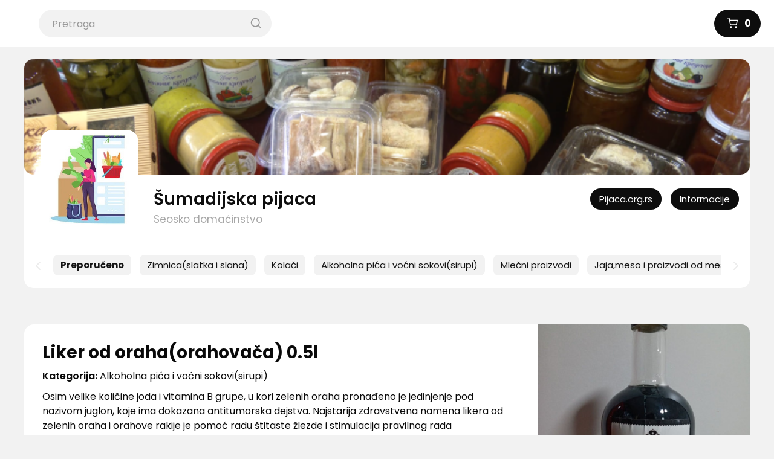

--- FILE ---
content_type: text/html; charset=UTF-8
request_url: https://pijaca.org.rs/vhrbc
body_size: 4569
content:
<!doctype html>
<html lang="sr">
<head>
    <link rel="canonical" href="https://kod.rs/vhrbc" />    <meta charset="utf-8">
<meta http-equiv="x-ua-compatible" content="ie=edge">
<meta name="viewport" content="width=device-width, initial-scale=1">
<link rel="preconnect" href="https://fonts.googleapis.com">
<link rel="preconnect" href="https://fonts.gstatic.com" crossorigin>
<link rel="stylesheet" href="https://fonts.googleapis.com/css2?family=Poppins:ital,wght@0,300;0,400;0,600;0,700;1,300;1,400;1,600;1,700&display=swap">
<link rel="stylesheet" href="https://kod.rs/assets/reset.css" />
<style>
:root {
    --scrollbar-thumb: #C0C0C0;
    --light-background-1: #f2f2f2;
    --accent-color-1: #0166ff;
    --accent-color-2: #1999ff;
    --accent-color-2-dark: #147dd3;
}
</style>
<link rel="stylesheet" href="https://kod.rs/assets/style.css?_=1719025017" />
<link rel="stylesheet" media="screen and (min-width: 854px)" href="https://kod.rs/assets/desktop.css?_=1716894830" />
<link rel="stylesheet" href="https://kod.rs/assets/mkcms.css?_=1668670462" />
<script src="https://kod.rs/assets/jquery.min.js"></script>
<script src="https://kod.rs/assets/feather.min.js"></script>
<script src="/y.js"></script>
<script src="https://cdn.jsdelivr.net/npm/sweetalert2@11"></script>
<script src="https://kod.rs/assets/scripts.js?_=1697995807"></script>
<script>
    window.STORE_KEY = 'vhr';
    window.www = 'https://kod.rs/';
    window.IS_USING_CUSTOM_DOMAIN = 'false';
    window.CURRENT_LANGUAGE = 'sr';
    window.sid = window.__sid || window.localStorage.getItem('sid');
</script>
<script data-cfasync="false">
var xhr = new XMLHttpRequest();
xhr.open('POST', 'https://kod.rs/QFSVzPq4xA', true);
xhr.setRequestHeader('Content-type', 'application/x-www-form-urlencoded');
/* xhr.onload = function () {
    console.log(this.responseText);
}; */
xhr.send('store=vhr&verity=9e3caf745751b3807c286062906fe999b2117c12');
</script>
<script>
function inIframe () {
    try {
        return window.self !== window.top;
    } catch (e) {
        return true;
    }
}
function __grupnaCallback(json) {
    var _setCookie = function (name,value,days) {
        var expires = "";
        if (days) {
            var date = new Date();
            date.setTime(date.getTime() + (days*24*60*60*1000));
            expires = "; expires=" + date.toUTCString();
        }
        document.cookie = name + "=" + (value || "")  + expires + "; path=/";
    }
    var now = new Date();
    var currentPhoneNumberH = '';
    if(document.cookie.indexOf('_phoneNumberH') !== -1) {
        currentPhoneNumberH = document.cookie.split('_phoneNumberH=')[1].split(';')[0];
    }
    var data = JSON.parse(json);
    if(data.success && data.phoneNumber) {
        _setCookie("_phoneNumber_e", data.phoneNumber, now.setFullYear(now.getFullYear() + 1, now.getMonth(), now.getDate() - 1));
        _setCookie("_phoneNumberH", data.hash, now.setFullYear(now.getFullYear() + 1, now.getMonth(), now.getDate() - 1));
    } else {
        _setCookie("_phoneNumber_e", '', now.setFullYear(now.getFullYear() - 5, now.getMonth(), now.getDate() - 1));
        _setCookie("_phoneNumberH", '', now.setFullYear(now.getFullYear() + 1, now.getMonth(), now.getDate() - 1));
    }
    if(data.success && data.hash != currentPhoneNumberH && !inIframe()) {
        window.location.reload();
    }
}</script>
<script src="https://grupna.rs/api/remote-login-endpoint?jsonp=1&_=1769242663" crossorigin="use-credentials"></script>
    <title>Liker od oraha(orahovača) 0.5l - Šumadijska pijaca</title>
</head>
<body>
    <div id="side-menu">
    <div class="jos-opcija-heading">
        <h3>Meni</h3>
        <div class="close" onclick="closeSideMenu()">&nbsp;</div>
    </div>
    <div class="jos-opcija-inner">
        <div class="jos-opcija-navigation">
            <a class="nav-item" href="https://kod.rs/vhr/informacije">
                Informacije            </a>
             
            <a class="nav-item" href="https://kod.rs/vhr/page/11">
                Pijaca.org.rs            </a>
                    </div>
    </div>
</div>
<div class="header  nema-language-ikonicu   ima-cart-ikonicu  ">
        <div class="hamburger hidden-on-desktop" onclick="openSideMenu()"><img src="https://grupna.rs/assets/hamburger.png?_=2" /></div>
    <div class="search-form  ima-hamburger">
                        <div class="search-form-inner">
            <form method="get" action="https://kod.rs/vhr">
                <input type="text" placeholder="Pretraga" name="search" class="search-field" />
                <button type="submit"><i data-feather="search"></i></button>
                <div class="clearfix"></div>
            </form>
        </div>
            </div>
                    <a class="cart-btn" href="https://kod.rs/vhr/cart">
            <i data-feather="shopping-cart"></i> <span id="cart-items-count">0</span>
        </a>
        <div class="clearfix"></div>
</div>    <div class="container">
        <div class="shop-branding-container ">
    <div class="shop-banner" onclick="window.location.href='https://kod.rs/vhr'" style="background-image: url(https://app.efiskalna.rs/image?file=uploads%2Fheaders%2F157_824cd7b8019e74a1e809aa0007048842.png&width=1742);">&nbsp;</div>
    <div class="shop-header">
        <div class="shop-logo">
            <a href="https://kod.rs/vhr">
                <img src="https://app.efiskalna.rs/image?file=uploads%2Flogos%2F157_f22a8fc4293c856ede47f85b98981869.jpg&width=512" />
            </a>
        </div>
        <div class="shop-label">
            <h3 class="shop-name"><a href="https://kod.rs/vhr">Šumadijska pijaca</a></h3>
            <h5 class="shop-class">
                                                        <a href="#" data-id="19">Seosko domaćinstvo</a>
                                                </h5>
        </div>
        <div class="clearfix"></div>
    </div>
    <div class="shop-sections hidden-on-mobile">
                <a class="section-btn" href="https://kod.rs/vhr/informacije">
            Informacije        </a>
                 
        <a class="section-btn" href="https://kod.rs/vhr/page/11">
            Pijaca.org.rs        </a>
                <div class="clearfix"></div>
    </div>
</div>
<div class="shop-categories">
    <div class="categories-button left-button hidden-on-mobile" onclick="scrollCategoriesLeft()"><i data-feather="chevron-left"></i></div>
    <div class="shop-categories-scroll">
        <a class="category-btn " href="https://kod.rs/vhr?category=recommended"><b>Preporučeno</b></a>
                    <a class="category-btn " href="https://kod.rs/vhr?category=240">Zimnica(slatka i slana)</a>
                    <a class="category-btn " href="https://kod.rs/vhr?category=241">Kolači</a>
                    <a class="category-btn " href="https://kod.rs/vhr?category=242">Alkoholna pića i voćni sokovi(sirupi)</a>
                    <a class="category-btn " href="https://kod.rs/vhr?category=243">Mlečni proizvodi</a>
                    <a class="category-btn " href="https://kod.rs/vhr?category=274">Jaja,meso i proizvodi od mesa</a>
                <div class="clearfix"></div>
    </div>
    <div class="categories-button right-button hidden-on-mobile" onclick="scrollCategoriesRight()"><i data-feather="chevron-right"></i></div>
</div>
        <div class="shop-content">
            <div class="shop-article-single shop-article  shop-article-layout-3">
                                <div class="article-image">
                                        <a href="https://kod.rs/vhrbc">
                        <img src="https://app.efiskalna.rs/image?file=uploads%2Fartikli%2F157_2094_2c6882890fa8c0a503aa48e304b33251.jpg&height=512" alt="Liker od oraha(orahovača) 0.5l" />
                    </a>
                                    </div>
                <div class="article-info">
                    <h3 class="article-title"><a href="https://kod.rs/vhrbc">Liker od oraha(orahovača) 0.5l</a></h3>
                    <p class="article-meta article-meta-1">Kategorija: <a href="https://kod.rs/vhr?category=242">Alkoholna pića i voćni sokovi(sirupi)</a></p>
                    <p class="article-meta article-meta-3"><b class="hidden-on-desktop is-inline">Opis: </b><span class="article-description">Osim velike količine joda i vitamina B grupe, u kori zelenih oraha pronađeno je jedinjenje pod nazivom juglon, koje ima dokazana antitumorska dejstva. Najstarija zdravstvena namena likera od zelenih oraha i orahove rakije je pomoć radu štitaste žlezde i stimulacija pravilnog rada hormona.Liker od oraha je dobar zaštitnik srca, krvnih sudova i nervnog sistema
</span></p>
                                    </div>
                                <div class="clearfix hidden-on-desktop clearfix-3"></div>
                <div class="hidden-on-desktop article-ordering-block article-ordering-block-mobile">
                                        <p class="article-price"><span class="currency">RSD</span> <span class="price">900,00</span>/<span class="unit">kom</span></p>
                                                            <div class="article-quantity-holder">
                        <div class="article-quantity">
                            <div class="article-quantity-inner">
                                <div class="article-quantity-decrement" onclick="smanjiKolicinu()">-</div>
                                <div class="article-quantity-number">1</div>
                                <div class="article-quantity-increment" onclick="povecajKolicinu()">+</div>
                                <div class="clearfix"></div>
                            </div>
                            <div class="clearfix"></div>
                        </div>
                        <div class="clearfix"></div>
                    </div>
                                        <div class="clearfix"></div>
                </div>
                <div class="hidden-on-mobile article-ordering-block article-ordering-block-desktop">
                    <div class="clearfix"></div>
                                        <p class="article-price"><span class="currency">RSD</span> <span class="price">900,00</span>/<span class="unit">kom</span></p>
                                                            <div class="article-quantity-holder">
                        <div class="article-quantity">
                            <div class="article-quantity-inner">
                                <div class="article-quantity-decrement" onclick="smanjiKolicinu()">-</div>
                                <div class="article-quantity-number">1</div>
                                <div class="article-quantity-increment" onclick="povecajKolicinu()">+</div>
                                <div class="clearfix"></div>
                            </div>
                        </div>
                        <div class="article-order-button">
                            <a class="article-order-button-link" href="#" onclick="submitOrder()">Naruči</a>
                        </div>
                        <div class="clearfix"></div>
                    </div>
                                        <div class="clearfix"></div>
                </div>
                <div class="clearfix"></div>
                                        <a class="hidden-on-desktop general-round-button article-order-button wide-article-button" href="#" onclick="submitOrder()">Naruči</a>
                                                    <div class="clearfix"></div>
            </div>
                    </div>
    </div>
    <form method="post" action="https://kod.rs/vhr/api/add_to_cart" id="_hidden-add_to_cart-form">
        <input type="hidden" name="article_id" value="2094" />
        <input type="hidden" name="article_quantity" value="1" />
            </form>
    <div class="footer">
        <p class="copyright">&copy; 2026 <span>Šumadijska pijaca</span> &middot; Sva prava zadržana<br><br><a href="/terms" style="color:white;text-decoration:underline">Uslovi korišćenja Kod.rs platforme</a></p>
            <div class="grupna-logo-footer">
        <a href="https://grupna.rs/">
            <img src="https://grupna.rs/assets/grupna-logo.png?_=1669980905" alt="grupna.rs" />
        </a>
    </div>
        <p class="powered-by">
                <a target="_blank" href="https://qrmenu.rs/?utm_source=store-vhr&utm_medium=referral&utm_campaign=kod_site_powered_by"><img src="https://kod.rs/assets/omogucio-qrmenu.png?_=1" /></a>
            </p>
    </div>
<div class="modal-container key-dozvoli-notifikacije">
    <div class="modal-background">
        <div class="modal">
            <h2>Dozvolite prijem notifikacija</h2>
            <p>Omogućite sajtu da Vam šalje notifikacije sa statusom porudžbine i posebnim promocijama za Vas!</p>
            <p style="margin-top:20px"><img src="https://kod.rs/assets/notifikacije-uputstvo-1.png?_=1" /></p>
            <p style="margin-top:20px"><img src="https://kod.rs/assets/notifikacije-uputstvo-2.png?_=1" /></p>
            <div style="margin-top:20px;width:166px;margin-left:auto;margin-right:auto">
                <button class="dugme-modal-notifikacije general-round-button dugme-allow" onclick="dijalogDozvoliNotifikacije()">Dozvoli</button>
                <button class="dugme-modal-notifikacije general-round-button pale-general-button dugme-deny" style="margin-right:0!important" onclick="dijalogOdbijNotifikacije()">Odbij</button>
                <div style="clear:both"></div>
            </div>
        </div>
    </div>
</div>
<div class="modal-container key-odaberi-jezik">
    <div class="modal-background">
        <div class="modal">
            <h2>Odaberite jezik</h2>
            <div class="language-modal-items">
                            <div class="language-modal-item" onclick="window.location.href='?lang=sr'">
                    <img src="https://kod.rs/assets/languages/sr.png?_=1" alt="sr" />
                    <h3><a href="?lang=sr">Srpski</a></h3>
                    <div class="clearfix"></div>
                </div>
                <div class="clearfix"></div>
                                <div class="clearfix"></div>
            </div>
        </div>
    </div>
</div>
<script>feather.replace()</script>
<!-- Matomo -->
<script>
var _paq = window._paq = window._paq || [];
/* tracker methods like "setCustomDimension" should be called before "trackPageView" */
_paq.push(["setCookieDomain", "*.kod.rs"]);
// you can set up to 5 custom variables for each visitor
_paq.push(["setCustomVariable", 1, "correlation", "", "visit"]);
_paq.push(["setExcludedQueryParams", ["utm_content"]]);
_paq.push(['trackPageView']);     _paq.push(["disableAlwaysUseSendBeacon", "true"]);
_paq.push(['enableLinkTracking']);
(function() {
    var u="https://47ad20cc-ebca-4c37-a4ff-20700aa3cfbc.inovncfwtp.uk/bde3df72-b9f8-49e1-b66d-21c59781aabf/";
    _paq.push(['setTrackerUrl', u+'3dd82e77-0e2d-4ddd-8dea-2bc890ae069a']);
    _paq.push(['setSiteId', '15']);
    var d=document, g=d.createElement('script'), s=d.getElementsByTagName('script')[0];
    g.async=true; g.src=u+'5bcbd82f-766e-4889-bf1d-3c3e6f57d94f'; s.parentNode.insertBefore(g,s);
})();
</script>
<noscript><p><img src="https://47ad20cc-ebca-4c37-a4ff-20700aa3cfbc.inovncfwtp.uk/bde3df72-b9f8-49e1-b66d-21c59781aabf/3dd82e77-0e2d-4ddd-8dea-2bc890ae069a?idsite=15&amp;rec=1" style="border:0;" alt="" /></p></noscript>
<!-- End Matomo Code -->
<script defer src="https://static.cloudflareinsights.com/beacon.min.js/vcd15cbe7772f49c399c6a5babf22c1241717689176015" integrity="sha512-ZpsOmlRQV6y907TI0dKBHq9Md29nnaEIPlkf84rnaERnq6zvWvPUqr2ft8M1aS28oN72PdrCzSjY4U6VaAw1EQ==" data-cf-beacon='{"version":"2024.11.0","token":"9528a3a54e0d4e03822364b5b3c02279","r":1,"server_timing":{"name":{"cfCacheStatus":true,"cfEdge":true,"cfExtPri":true,"cfL4":true,"cfOrigin":true,"cfSpeedBrain":true},"location_startswith":null}}' crossorigin="anonymous"></script>
</body>
</html>

--- FILE ---
content_type: text/css
request_url: https://kod.rs/assets/style.css?_=1719025017
body_size: 7381
content:
* {
    font-family: Poppins, sans-serif;
}

::-webkit-scrollbar {
    width: 4px;
    height: 4px;
    background-color: transparent; 
}
  
::-webkit-scrollbar-thumb {
    background: var(--scrollbar-thumb);
}

@keyframes unfoldIn {
    0% {
        transform: scaleY(0.005) scaleX(0);
    }
    50% {
        transform: scaleY(0.005) scaleX(1);
    }
    100% {
        transform: scaleY(1) scaleX(1);
    }
}

@keyframes unfoldOut {
    0% {
        transform: scaleY(1) scaleX(1);
    }
    50% {
        transform: scaleY(0.005) scaleX(1);
    }
    100% {
        transform: scaleY(0.005) scaleX(0);
    }
}

@keyframes zoomIn {
    0% {
        transform: scale(0);
    }
    100% {
        transform: scale(1);
    }
}

@keyframes zoomOut {
    0% {
        transform: scale(1);
    }
    100% {
        transform: scale(0);
    }
}

@keyframes fadeIn {
    0% {
        background: rgba(0, 0, 0, 0);
    }
    100% {
        background: rgba(0, 0, 0, 0.7);
    }
}

@keyframes fadeOut {
    0% {
        background: rgba(0, 0, 0, 0.7);
    }
     100% {
        background: rgba(0, 0, 0, 0);
    }
}

@keyframes scaleUp {
    0% {
        transform: scale(0.8) translateY(1000px);
        opacity: 0;
    }
    100% {
        transform: scale(1) translateY(0px);
        opacity: 1;
    }
}

@keyframes scaleDown {
    0% {
        transform: scale(1) translateY(0px);
        opacity: 1;
    }
    100% {
        transform: scale(0.8) translateY(1000px);
        opacity: 0;
    }
}

@keyframes scaleBack {
    0% {
        transform: scale(1);
    }
    100% {
        transform: scale(0.85);
    }
}

@keyframes scaleForward {
    0% {
        transform: scale(0.85);
    }
    100% {
        transform: scale(1);
    }
}

@keyframes quickScaleDown {
    0% {
        transform: scale(1);
    }
    99.9% {
        transform: scale(1);
    }
    100% {
        transform: scale(0);
    }
}

@keyframes slideUpLarge {
    0% {
        transform: translateY(0%);
    }
    100% {
        transform: translateY(-100%);
    }
}

@keyframes slideDownLarge {
    0% {
        transform: translateY(-100%);
    }
     100% {
        transform: translateY(0%);
    }
}

@keyframes moveUp {
    0% {
        transform: translateY(150px);
    }
    100% {
        transform: translateY(0);
    }
}

@keyframes moveDown {
    0% {
        transform: translateY(0px);
    }
    100% {
        transform: translateY(150px);
    }
}

@keyframes blowUpContent {
    0% {
        transform: scale(1);
        opacity: 1;
    }
    99.9% {
        transform: scale(2);
        opacity: 0;
    }
    100% {
        transform: scale(0);
    }
}

@keyframes blowUpContentTwo {
    0% {
        transform: scale(2);
        opacity: 0;
    }
    100% {
        transform: scale(1);
        opacity: 1;
    }
}

@keyframes blowUpModal {
    0% {
        transform: scale(0);
    }
    100% {
        transform: scale(1);
    }
}

@keyframes blowUpModalTwo {
    0% {
        transform: scale(1);
        opacity: 1;
    }
    100% {
        transform: scale(0);
        opacity: 0;
    }
}

@keyframes roadRunnerIn {
    0% {
        transform: translateX(-1500px) skewX(30deg) scaleX(1.3);
    }
    70% {
        transform: translateX(30px) skewX(0deg) scaleX(0.9);
    }
    100% {
        transform: translateX(0px) skewX(0deg) scaleX(1);
    }
}

@keyframes roadRunnerOut {
    0% {
        transform: translateX(0px) skewX(0deg) scaleX(1);
    }
    30% {
        transform: translateX(-30px) skewX(-5deg) scaleX(0.9);
    }
    100% {
        transform: translateX(1500px) skewX(30deg) scaleX(1.3);
    }
}

@keyframes sketchIn {
    0% {
        stroke-dashoffset: 778;
    }
    100% {
        stroke-dashoffset: 0;
    }
}

@keyframes sketchOut {
    0% {
        stroke-dashoffset: 0;
    }
    100% {
        stroke-dashoffset: 778;
    }
}

@keyframes modalFadeIn {
    0% {
        background-color: transparent;
    }
    100% {
        background-color: white;
    }
}

@keyframes modalFadeOut {
    0% {
        background-color: white;
    }
    100% {
        background-color: transparent;
    }
}

@keyframes modalContentFadeIn {
    0% {
        opacity: 0;
        top: -20px;
    }
     100% {
        opacity: 1;
        top: 0;
    }
}

@keyframes modalContentFadeOut {
    0% {
        opacity: 1;
        top: 0px;
    }
    100% {
        opacity: 0;
        top: -20px;
    }
}

@keyframes bondJamesBond {
    0% {
        transform: translateX(1000px);
    }
    80% {
        transform: translateX(0px);
        border-radius: 75px;
        height: 75px;
        width: 75px;
    }
    90% {
        border-radius: 3px;
        height: 182px;
        width: 247px;
    }
    100% {
        border-radius: 3px;
        height: 162px;
        width: 227px;
    }
}

@keyframes killShot {
    0% {
        transform: translateY(0) rotate(0deg);
        opacity: 1;
    }
    100% {
        transform: translateY(300px) rotate(45deg);
        opacity: 0;
    }
}

@keyframes fadeToRed {
    0% {
        background-color: rgba(0, 0, 0, 0.6);
    }
    100% {
        background-color: rgba(255, 0, 0, 0.8);
    }
}

@keyframes slowFade {
    0% {
        opacity: 1;
    }
    99.9% {
        opacity: 0;
        transform: scale(1);
    }
    100% {
        transform: scale(0);
    }
}

.clearfix {
    clear: both;
}

.header {
    padding: 16px 14px;
    background-color: #FFF;
}

.header .search-form-inner {
    background: var(--light-background-1);
    border-radius: 40px;
    position: relative;
    clear: both;
    height: 35px;
}

.header .search-form {
    /* width: calc(100% - 152px); */
    width: calc(100% - 130px);
    height: 35px;
    float: left;
}

.header .search-form.ima-person-ikonicu, .header .search-form.ima-hamburger {
    /* width: calc(100% - 242px); */
    width: calc(100% - 212px);
    margin-left: 50px;
}

.header.ima-language-ikonicu .search-form.ima-hamburger {
    /* width: calc(100% - 136px); */
    width: calc(100% - 202px);
    margin-left: 50px;
}

.header.nema-language-ikonicu .search-form.ima-hamburger {
    width: calc(100% - 126px);
    margin-left: 50px;
}

.header.nema-cart-ikonicu.nema-language-ikonicu .search-form.ima-hamburger {
    width: calc(100% - 56px);
    margin-left: 50px;
}

.header .search-form form {
    clear: both;
    display: block;
}

.header .search-form input {
    background-color: transparent;
    outline: none !important;
    border: none !important;
    color: #000;
    margin-left: 10px;
    margin-top: 2px;
    display: block;
    float: left;
    width: calc(100% - 40px);
    height: 35px;
}

.header .search-form input::placeholder {
    color: #999999;
    opacity: 1;
}

.header .search-form button {
    display: block;
    float: left;
    background-color: transparent;
    outline: none !important;
    border: none !important;
    padding: 0 !important;
    margin: 0 !important;
    margin-top: 2px !important;
}

.header .search-form button svg {
    width: 20px;
    height: 20px;
    margin-top: 4px;
    color: #999999;
}

.header .language-btn {
    color: #FFF !important;
    background-color: #0D0D0D !important;
    outline: none !important;
    border: none !important;
    border-radius: 40px;
    height: 35px;
    float: left;
    display: block;
    padding: 4px;
    margin-left: 12px;
    text-align: center;
    width: 70px;
    text-decoration: none !important;
    font-size: 13px;
}

/*
.header .language-btn {
    outline: none !important;
    border: none !important;
    height: 35px;
    float: left;
    display: block;
    padding: 4px;
    margin-left: 12px;
    text-align: center;
    /* width: 70px; * /
    width: 40px;
    text-indent: -999999px;
    background-color: #fff;
    background-image: url(/assets/language-new-v3.png);
    background-position: 0 0;
    background-repeat: no-repeat;
    background-size: contain;
}
*/

.header .cart-btn {
    color: #FFF !important;
    background-color: #0D0D0D !important;
    outline: none !important;
    border: none !important;
    border-radius: 40px;
    height: 35px;
    float: left;
    display: block;
    padding: 8px;
    margin-left: 9px;
    text-align: center;
    width: 61px;
    text-decoration: none !important;
}

.header .language-btn.no-cart-btn {
    margin-left: 9px;
    float: right;
}

.header .cart-btn svg {
    width: 18px;
    height: 18px;
}

.header .cart-btn span {
    font-size: 15px;
    margin-left: 3px;
    height: 18px;
    display: block;
    float: right;
    margin-right: 3px;
}

.shop-banner {
    width: 100%;
    height: 101px;
    display: block;
    background-size: cover;
    background-position: center;
    cursor: pointer;
}

.shop-header {
    background: #FFF;
}

.shop-header .shop-logo {
    float: left;
    margin-top: -23px;
    margin-left: 18px;
}

.shop-header .shop-logo img {
    width: 99px;
    height: 99px;
    border-radius: 10px;
    border: solid 3px #FFF;
    object-fit: cover;
}

.shop-header .shop-label {
    width: calc(100% - 160px);
    float: left;
    margin-left: 15px;
    background: #FFF;
    margin-top: 15px;
}

.shop-header .shop-label .shop-name {
    color: #0D0D0D;
    font-weight: 600;
    margin: 0;
    padding: 0;
}

.shop-header .shop-label .shop-name a {
    color: #0D0D0D;
    text-decoration: none;
}

.shop-header .shop-label .shop-class {
    color: #A7A7A7;
    font-weight: 400;
    margin: 0;
    padding: 0;
}

.shop-header .shop-label .shop-class a {
    color: #A7A7A7;
    text-decoration: none;
}

.shop-sections {
    padding: 12px 18px;
    background: #FFF;
}

.shop-sections a.section-btn {
    color: #FFF !important;
    background-color: #0D0D0D !important;
    outline: none !important;
    border: none !important;
    border-radius: 40px;
    height: 35px;
    float: left;
    display: block;
    padding: 7px 15px;
    margin-right: 15px;
    text-align: center;
    text-decoration: none !important;
    font-size: 15px;
}

.shop-categories {
    padding: 12px 18px;
    border-top: solid 1px #e0e0e0;
    background: #FFF;
    width: 100%;
    height: 60px;
    position: relative;
    overflow-x: auto;
}

.shop-categories-scroll {
    white-space: nowrap;
    position: absolute;
    height: 30px;
}

.shop-categories .category-btn {
    background: var(--light-background-1);
    color: #141414;
    border-radius: 8px;
    padding: 6px 12px;
    display: inline-block;
    margin-right: 10px;
    text-decoration: none;
    font-size: 15px;
}

.shop-categories .category-btn.active {
    background-color: #141414;
    color: #FFF;
}

.shop-categories .category-btn.branded {
    background-color: var(--accent-color-1);
    color: #FFF;
}

.shop-categories .category-btn.branded.active {
    background-color: #141414;
    color: #FFF;
}

.shop-articles-x, .shop-content, .shop-articles-holder {
    background: var(--light-background-1);
    padding: 20px;
    display: block;
    width: 100%;
    min-height: calc(100vh - 357px);
    /* overflow: hidden; */
    /* overflow-y: auto; */
}

.shop-articles .shop-article, .shop-content .shop-article {
    padding: 18px 16px;
    background-color: #FFF;
    border-radius: 16px;
    margin-bottom: 20px;
    position: relative;
}

.shop-articles .shop-article .ivica-partner, .shop-content .shop-article .ivica-partner {
    display: block;
    position: absolute;
    top: 0;
    left: 0;
    width: 70px;
    height: auto;
    user-select: none;
    z-index: 7;
}

.shop-articles .shop-article .article-image, .shop-content .shop-article .article-image {
    float: left;
    width: 100px;
}

.shop-articles .shop-article .article-image img, .shop-content .shop-article .article-image img {
    border-radius: 14px;
    width: 100px;
    height: 100px;
    object-fit: cover;
}

.shop-articles .shop-article.shop-article-layout-1 .article-info, 
.shop-articles .shop-article.shop-article-layout-3 .article-info, 
.shop-content .shop-article .article-info {
    float: left;
    margin-left: 20px;
    width: calc(100% - 120px);
    z-index: 9;
}

.shop-articles .shop-article.shop-article-layout-1 .article-info .article-title, 
.shop-articles .shop-article.shop-article-layout-3 .article-info .article-title, 
.shop-content .shop-article .article-title {
    margin: 0;
    padding: 0;
    line-height: 20px;
    font-size: 15px;
}

.shop-articles .shop-article .article-info .article-title a, .shop-content .shop-article .article-title a {
    color: #090909;
    text-decoration: none;
}

.shop-articles .shop-article .article-info .article-meta, .shop-content .shop-article .article-meta {
    font-size: 14px;
    font-weight: 600;
    color: #090909;
    margin-top: 5px;
    margin-bottom: 5px;
}

.shop-articles .shop-article .article-info .article-meta a, .shop-content .shop-article .article-meta a {
    font-weight: 400;
    color: #090909;
    text-decoration: none;
}

.shop-articles .shop-article .article-info .article-meta span, .shop-content .shop-article .article-meta span {
    font-weight: 400;
    color: #090909;
    text-decoration: none;
}

.shop-articles .shop-article .article-info .article-price, .shop-content .shop-article .article-price {
    color: var(--accent-color-2);
}

.shop-articles .shop-article .article-info .article-price-striken, .shop-content .shop-article .article-price-striken {
    color: #999;
    text-decoration: line-through;
}

.shop-articles .shop-article .article-info .article-price.vip-price, .shop-content .shop-article .article-price.vip-price {
    color: #ff0000;
    background-image: url(/assets/trophy-icon-32.png?_=1);
    background-repeat: no-repeat;
    background-size: 24px 24px;
    background-position: 0 2px;
    padding-left: 34px;
}

.shop-recommended {
    background: var(--light-background-1);
    padding: 20px;
    display: block;
    width: 100%;
    padding-top: 0;
}

.shop-recommended .shop-section-title {
    color: #0E0E0E;
    margin: 0;
    padding: 0;
    margin-left: 20px;
    margin-bottom: 15px;
}

.shop-recommended .shop-recommended-item {
    padding: 18px 16px;
    background-color: #FFF;
    border-radius: 16px;
    margin-bottom: 20px;
}

.shop-recommended .shop-recommended-item .recommended-item-image {
    float: left;
    width: 100px;
}

.shop-recommended .shop-recommended-item .recommended-item-image img {
    border-radius: 14px;
    width: 100px;
    height: 100px;
    object-fit: cover;
}

.shop-recommended .shop-recommended-item .recommended-item-info {
    float: left;
    margin-left: 20px;
    width: calc(100% - 120px);
}

.shop-recommended .shop-recommended-item .recommended-item-info .recommended-item-title {
    margin: 0;
    padding: 0;
    line-height: 20px;
    font-size: 15px;
}

.shop-recommended .shop-recommended-item .recommended-item-info .recommended-item-title a {
    color: #090909;
    text-decoration: none;
}

.shop-recommended .shop-recommended-item .recommended-item-info .recommended-item-meta {
    font-size: 14px;
    font-weight: 600;
    color: #090909;
    margin-top: 5px;
    margin-bottom: 5px;
}

.shop-recommended .shop-recommended-item .recommended-item-info .recommended-item-meta a {
    font-weight: 400;
    color: #090909;
    text-decoration: none;
}

.general-round-button {
    color: #FFF !important;
    background-color: #0D0D0D !important;
    outline: none !important;
    border: none !important;
    border-radius: 40px;
    height: 35px;
    float: left;
    display: block;
    padding: 7px 15px;
    margin-right: 15px;
    text-align: center;
    text-decoration: none !important;
    font-size: 15px;
}

.general-round-button.pale-general-button {
    background-color: #eee !important;
    color: #111 !important;
}

.footer {
    background-color: #161616;
    padding: 60px 20px;
}

.footer .copyright {
    color: #FFF;
    text-align: center;
}

.footer .powered-by {
    color: #FFF;
    text-align: center;
    margin-top: 40px;
}

.footer .powered-by img {
    width: 150px;
    margin: 0 auto;
}

.footer .grupna-logo-footer {
    color: #FFF;
    text-align: center;
    margin-top: 40px;
}

.footer .grupna-logo-footer img {
    width: 120px;
    margin: 0 auto;
}

.hidden-on-mobile {
    display: none;
}

.hidden-on-desktop {
    display: block;
}

.hidden-on-desktop.is-inline {
    display: inline;
}

.shop-articles .shop-article {
    position: relative;
}

.shop-articles .shop-article.shop-article-layout-1 .article-order-button,
.shop-articles .shop-article.shop-article-layout-2 .article-order-button,
.shop-articles .shop-article.shop-article-layout-3 .article-order-button {
    float: right;
    position: absolute;
    right: 0;
    bottom: 20px;
}

.shop-articles .shop-article.shop-article-layout-1 .article-price,
.shop-articles .shop-article.shop-article-layout-2 .article-price,
.shop-articles .shop-article.shop-article-layout-3 .article-price {
    position: absolute;
    left: 136px;
    bottom: 25px;
}

.shop-articles .shop-article.shop-article-layout-1 .article-price.vip-price,
.shop-articles .shop-article.shop-article-layout-2 .article-price.vip-price,
.shop-articles .shop-article.shop-article-layout-3 .article-price.vip-price {
    bottom: 15px;
}

.shop-articles .shop-article.shop-article-layout-1 .article-price-striken,
.shop-articles .shop-article.shop-article-layout-2 .article-price-striken,
.shop-articles .shop-article.shop-article-layout-3 .article-price-striken {
    position: absolute;
    left: 136px;
    bottom: 34px;
    font-size: 12px;
}

.shop-articles .shop-article.shop-article-layout-2 .article-price {
    left: 16px;
}

.shop-articles .shop-article.shop-article-layout-2 .article-price-striken {
    left: 16px;
}

.shop-articles .shop-article.shop-article-layout-1 .article-description {
    display: -webkit-box;
    -webkit-box-orient: vertical;
    -webkit-line-clamp: 2;
    overflow: hidden;
    height: 42px;
    margin-bottom: 34px;
}

/* layout 2 je bez slike */
.shop-articles .shop-article.shop-article-layout-2 .article-image {
    display: none;
}

.shop-articles .shop-article.shop-article-layout-2 .article-info {
    margin-left: 0 !important;
    width: 100% !important;
    margin-bottom: 40px;
}

.shop-articles .shop-article.shop-article-layout-2 .article-order-button {
    display: block;
    margin-top: 10px;
}

/* layout 3 je sa velikom slikom */

.shop-articles .shop-article.shop-article-layout-3 .article-description {
    display: none !important;
}

.shop-articles .shop-article .article-meta-3, .shop-articles .shop-article .article-meta-3 span {
    color: #A8A8A8 !important;
}

.shop-content .shop-article .article-image {
    margin-bottom: 20px;
}

.shop-content .shop-article .article-ordering-block {
    width: 100%;
    margin-top: 20px;
}

.shop-content .shop-article .article-ordering-block .article-price {
    display: block;
    margin: 0;
    padding: 0;
    float: left;
    width: 50%;
    font-size: 20px;
    padding-right: 20px;
}

.shop-content .shop-article .article-ordering-block .article-quantity-holder {
    display: block;
    margin: 0;
    padding: 0;
    float: left;
    width: 50%;
}

.shop-content .shop-article .article-ordering-block .article-quantity {
    background-color: var(--accent-color-2);
    border-radius: 20px;
    color: #FFF;
}

.shop-content .shop-article .article-ordering-block .article-quantity .article-quantity-inner {
    margin: 0 auto;
    font-size: 22px;
}

.shop-content .shop-article .article-ordering-block .article-quantity .article-quantity-decrement {
    float: left;
    width: 33%;
    text-align: right;
    padding-right: 20px;
    border-top-left-radius: 20px;
    border-bottom-left-radius: 20px;
}

.shop-content .shop-article .article-ordering-block .article-quantity .article-quantity-decrement:active {
    background-color: var(--accent-color-2-dark);
}

.shop-content .shop-article .article-ordering-block .article-quantity .article-quantity-number {
    float: left;
    width: 33%;
    text-align: center;
}

.shop-content .shop-article .article-ordering-block .article-quantity .article-quantity-increment {
    float: left;
    width: 33%;
    text-align: left;
    padding-left: 20px;
    border-top-right-radius: 20px;
    border-bottom-right-radius: 20px;
}

.shop-content .shop-article .article-ordering-block .article-quantity .article-quantity-increment:active {
    background-color: var(--accent-color-2-dark);
}

.shop-content .wide-article-button {
    width: 100%;
    display: block;
    margin-top: 20px;
}

.shop-content .shop-article .article-meta-outside {
    margin-left: 20px;
    float: left;
    width: calc(100% - 190px);
}

.shop-content h2.recommended-title {
    color: #0D0D0D;
    margin-top: 30px;
    padding-left: 20px;
    font-size: 21px;
}

.shop-content .shop-article {
    margin-top: 20px;
}

.shop-content .shop-article.shop-article-recommended {
    margin-top: 10px;
}

.shop-content .shop-article.shop-article-layout-1 .article-image,
.shop-content .shop-article.shop-article-layout-3 .article-image {
    width: 150px;
    height: 150px;
}

.shop-content .shop-article.shop-article-layout-1 .article-image img, 
.shop-content .shop-article.shop-article-layout-3 .article-image img {
    width: 150px;
    height: 150px;
    object-fit: cover;
}

.shop-content .shop-article.shop-article-layout-1 .article-info, 
.shop-content .shop-article.shop-article-layout-3 .article-info {
    width: calc(100% - 190px);
}

.shop-content .shop-article.shop-article-layout-3 .article-title {
    font-size: 20px;
}

.shop-content .shop-article.shop-article-layout-2 .article-title {
    font-size: 20px;
    margin-bottom: 15px;
}

.shop-content .shop-article.shop-article-layout-1 h3.article-title {
    font-size: 20px;
    margin-top: 10px;
    margin-bottom: 10px;
}

.shop-content .shop-article.shop-article-layout-1 .article-ordering-block-mobile {
    margin-top: 10px;
}

.shop-content .shop-article.shop-article-layout-2 .wide-article-button {
    margin-top: 15px;
}

.shop-content .shop-article.shop-article-layout-2 .article-image {
    display: none;
}

.shop-content .shop-article.shop-article-layout-2 .article-info {
    width: 100%;
    margin-left: 0px;
}

.shop-content .shop-article.shop-article-layout-3 {
    position: relative;
}

.shop-content .shop-article.shop-article-layout-2 .article-meta-outside {
    margin-left: 0 !important;
    width: 100% !important;
}

.shop-content .shop-article.shop-article-layout-3 .article-image {
    float: right !important;
    margin-top: -18px !important;
    margin-bottom: -18px !important;
    margin-right: -16px !important;
    margin-left: -16px !important;
    padding: 0 !important;
    height: 300px !important;
    width: 200px !important;
}

.shop-content .shop-article.shop-article-layout-3 .article-image img {
    height: 300px !important;
    width: 200px !important;
    object-fit: cover !important;
    border-top-left-radius: 0 !important;
    border-bottom-left-radius: 0 !important;
}

.shop-content .shop-article.shop-article-layout-3 .article-info {
    margin-left: 0 !important;
    width: calc(100% - 200px) !important;
}

.shop-content .shop-article.shop-article-layout-3 .article-meta-outside {
    margin-left: 0 !important;
    width: calc(100% - 200px) !important;
}

.shop-content .shop-article.shop-article-layout-3 .article-ordering-block {
    margin-left: 0 !important;
    width: calc(100% - 200px) !important;
}

.shop-content .shop-article.shop-article-layout-3 .article-meta-outside-1 {
    margin-top: 5px;
}

.shop-content .shop-article.shop-article-layout-3 .article-info h3.article-title {
    font-size: 18px;
    margin-bottom: 10px;
}

.shop-content .shop-article.shop-article-layout-3 .article-ordering-block-mobile {
    width: calc(100% - 220px) !important;
    margin-top: 0px !important;
    position: absolute;
    bottom: 20px;
    right: 200px;
}

.shop-content .shop-article.shop-article-layout-3 .article-ordering-block-mobile .article-price {
    width: 100% !important;
    margin-left: 10px;
    float: none;
}

.shop-content .shop-article.shop-article-layout-3 .article-ordering-block-mobile .article-quantity-holder {
    width: 40%;
    margin-top: 10px;
}

.shop-content .shop-article.shop-article-layout-3 .clearfix.hidden-on-desktop.clearfix-3 {
    display: none !important;
}

.shop-content .shop-article.shop-article-layout-2 .wide-article-button, 
.shop-content .shop-article.shop-article-layout-1 .wide-article-button {
    font-size: 20px;
    height: 44px;
}

.shop-content .shop-article.shop-article-layout-3 .wide-article-button {
    width: 30% !important;
    max-width: 150px !important;
    margin-top: 0px !important;
    position: absolute;
    bottom: 20px;
    right: 200px;
}

.shop-content .shop-page {
    background-color: #FFF;
    border-radius: 20px;
    padding: 30px;
}

.shop-content .shop-page h2 {
    margin: 0;
    padding: 0;
    color: #0C0C0C;
    margin-bottom: 20px;
    font-size: 26px;
}

.shop-content .shop-page p.info-title {
    color: #A7A7A7;
    font-weight: normal;
    padding-left: 20px;
}

.shop-content .shop-page .info-content {
    color: #0C0C0C;
    background-color: #F5F5F5;
    padding: 20px 30px;
    margin-bottom: 30px;
    margin-top: 5px;
    border-radius: 10px;
}

.shop-content .shop-page .info-content a {
    color: blue !important;
}

.shop-cart-page {
    background: var(--light-background-1);
    padding-top: 10px;
}

.shop-cart-left {
    background-color: #FFF;
    padding: 20px;
    margin-top: 20px;
    margin-bottom: 30px;
}

.shop-cart-left h2 {
    padding: 0;
    margin: 0;
    color: #0D0D0D;
    margin-bottom: 10px;
}

.shop-cart-left form input, .shop-cart-left form textarea, .shop-cart-left form select {
    display: block;
    margin-bottom: 10px;
    background-color: #F5F5F5;
    color: #222;
    border: none;
    padding: 10px 20px;
    border-radius: 10px;
    width: 100%;
}

.shop-cart-left form label {
    margin-bottom: 5px;
    display: block;
}

.shop-cart-left form select {
    margin-bottom: 20px;
}

.shop-cart-left form input.half {
    width: calc(50% - 5px);
}

.shop-cart-left form input.left {
    float: left;
    margin-right: 5px;
}

.shop-cart-left form input.right {
    float: right;
    margin-left: 5px;
}

.shop-cart-left form textarea {
    height: 100px;
}

.shop-cart-left form button {
    color: #FFF !important;
    background-color: #0D0D0D !important;
    outline: none !important;
    border: none !important;
    border-radius: 40px;
    width: 100%;
    display: block;
    padding: 7px 15px;
    text-align: center;
    text-decoration: none !important;
    font-size: 17px;
    cursor: pointer;
}

.shop-cart-right {
    padding: 20px;
    margin-bottom: 30px;
}

.shop-cart-right.no-padding {
    padding: 0 !important;
}

.shop-cart-right.no-margin {
    margin: 0 !important;
}

.shop-cart-right.full-width {
    width: 100% !important;
}

.shop-cart-right.no-float {
    float: none !important;
}

.shop-cart-right .shop-cart-article {
    padding: 18px 16px;
    background-color: #FFF;
    border-radius: 16px;
    margin-bottom: 20px;
}

.shop-cart-right .shop-cart-article .article-image {
    float: left;
    width: 100px;
}

.shop-cart-right .shop-cart-article .article-image img {
    border-radius: 14px;
    width: 100px;
    height: 100px;
    object-fit: cover;
}

.shop-cart-right .shop-cart-article .article-info {
    float: left;
    margin-left: 20px;
    width: calc(100% - 120px);
}

.shop-cart-right .shop-cart-article .article-info .article-title {
    margin: 0;
    padding: 0;
    line-height: 20px;
    font-size: 15px;
}

.shop-cart-right .shop-cart-article .article-info .article-title a {
    color: #090909;
    text-decoration: none;
}

.shop-cart-right .shop-cart-article .article-info .article-meta {
    font-size: 14px;
    font-weight: 600;
    color: #090909;
    margin-top: 5px;
    margin-bottom: 5px;
}

.shop-cart-right .shop-cart-article .article-info .article-meta a {
    font-weight: 400;
    color: #090909;
    text-decoration: none;
}

.shop-cart-right .shop-cart-article .article-ordering-block {
    width: 100%;
    margin-top: 20px;
}

.shop-cart-right .shop-cart-article .article-ordering-block .article-price {
    display: block;
    margin: 0;
    padding: 0;
    float: left;
    width: 50%;
    font-size: 17px;
    padding-right: 20px;
    margin-top: 0px;
    color: var(--accent-color-2);
}

.shop-cart-right .shop-cart-article .article-ordering-block .article-quantity-holder {
    display: block;
    margin: 0;
    padding: 0;
    float: right;
    width: 50%;
    max-width: 150px;
}

.shop-cart-right .shop-cart-article .article-ordering-block .article-quantity {
    background-color: #0D0D0D;
    border-radius: 20px;
    color: #FFF;
}

.shop-cart-right .shop-cart-article .article-ordering-block .article-quantity .article-quantity-inner {
    margin: 0 auto;
    font-size: 20px;
}

.shop-cart-right .shop-cart-article .article-ordering-block .article-quantity .article-quantity-decrement {
    float: left;
    width: 33%;
    text-align: right;
    padding-right: 20px;
    border-top-left-radius: 20px;
    border-bottom-left-radius: 20px;
}

.shop-cart-right .shop-cart-article .article-ordering-block .article-quantity .article-quantity-decrement:active {
    background-color: #1F1F1F;
}

.shop-cart-right .shop-cart-article .article-ordering-block .article-quantity .article-quantity-number {
    float: left;
    width: 33%;
    text-align: center;
}

.shop-cart-right .shop-cart-article .article-ordering-block .article-quantity .article-quantity-increment {
    float: left;
    width: 33%;
    text-align: left;
    padding-left: 20px;
    border-top-right-radius: 20px;
    border-bottom-right-radius: 20px;
}

.shop-cart-right .shop-cart-article .article-ordering-block .article-quantity .article-quantity-increment:active {
    background-color: #1F1F1F;
}

.shop-cart-right .cart-empty {
    color: #666;
    font-style: italic;
    text-align: center;
    margin-top: 40px;
    min-height: 400px;
}

.shop-cart-left .cart-notices {
    margin: 0;
    padding: 0;
    margin-top: 20px;
    padding-top: 20px;
    border-top: solid 1px #F5F5F5;
    text-align: justify;
    color: #090909;
}

.shop-cart-left .cart-notices span {
    font-weight: bold;
    color: #0C0C0C;
}

.shop-cart-left .cart-calculation {
    margin: 0;
    padding: 0;
    margin-top: 30px;
    padding-top: 20px;
    border-top: solid 1px #F5F5F5;
    text-align: justify;
    color: #090909;
}

.shop-cart-left .cart-calculation table {
    width: 100%;
}

.shop-cart-left .cart-calculation table tr td, .shop-cart-left .cart-calculation table tr th {
    border-bottom: solid 1px #F5F5F5;
    padding-bottom: 5px;
    padding-top: 5px;
}

.shop-cart-left .cart-calculation table tr:last-child td, .shop-cart-left .cart-calculation table tr:last-child th, 
.shop-cart-left .cart-calculation table tr.last td, .shop-cart-left .cart-calculation table tr.last th {
    border-bottom: none;
    padding-bottom: 0px;
}

.shop-cart-left .cart-calculation table tr th {
    color: #0C0C0C;
    text-align: left;
}

.shop-cart-left .cart-calculation table tr td {
    text-align: right;
}

.shop-cart-left .cart-calculation table tr td.cart-amount {
    color: var(--accent-color-2);
}

@media all and (max-width: 430px) {
    .shop-content .shop-article.shop-article-layout-1 .article-image {
        margin: 0 auto;
        width: 200px;
        height: 200px;
        display: block;
        float: none;
        text-align: center;
        margin-bottom: 10px;
    }
    .shop-content .shop-article.shop-article-layout-1 .article-image img {
        width: 200px;
        height: 200px;
        object-fit: cover;
    }
    .shop-content .shop-article.shop-article-layout-1 .article-info {
        width: 100%;
        margin-left: 0px;
    }
    .shop-content .shop-article.shop-article-layout-1 .article-quantity-holder, 
    .shop-content .shop-article.shop-article-layout-2 .article-quantity-holder {
        margin-top: 15px;
    }
    .shop-content .shop-article .article-price {
        width: calc(100% - 160px) !important;
    }
    .shop-content .shop-article .article-ordering-block .article-price {
        width: calc(100% - 160px) !important;
    }
    .shop-content .shop-article .article-quantity-holder {
        width: 140px !important;
        float: right !important;
        margin-top: 0 !important;
    }
}
@media all and (max-width: 640px) {
    .shop-content .shop-article.shop-article-layout-3 .article-image {
        float: none !important;
        padding: 0 !important;
        height: 200px !important;
        width: 200px !important;
        margin: 0 auto !important;
        display: block;
        margin-bottom: 20px !important;
    }
    .shop-content .shop-article.shop-article-layout-3 .article-image img {
        height: 200px !important;
        width: 200px !important;
        object-fit: auto !important;
        border-radius: 20px !important;
    }
    .shop-content .shop-article.shop-article-layout-3 .article-info {
        margin-left: 0 !important;
        width: 100% !important;
    }
    .shop-content .shop-article.shop-article-layout-3 .article-ordering-block-mobile {
        width: 100% !important;
        /* margin-top: 0px !important; */
        margin-top: 10px !important;
        position: relative !important;
        bottom: 0;
        right: 0;
    }
    .shop-content .shop-article.shop-article-layout-3 .article-quantity-holder {
        float: right;
        margin-top: -30px !important;
    }
    .shop-content .shop-article.shop-article-layout-3 .wide-article-button {
        width: 100% !important;
        max-width: 100% !important;
        margin-top: 10px !important;
        position: relative !important;
        bottom: 0;
        right: 0;
        font-size: 20px;
        height: 44px;
    }
}

@media all and (max-width: 400px) {
    .shop-articles .shop-article .article-order-button {
        display: none;
    }
}

.shop-article.article-has-no-image .article-info {
    width: 100% !important;
    margin-left: 0 !important;
}

.shop-page-content {
    line-height: 25px;
    color: #222;
}

.shop-page-content p {
    margin-bottom: 15px;
}

.shop-article-single .article-info .article-title {
    margin-top: 10px;
    margin-left: 10px;
    margin-bottom: 0px;
}

.shop-articles-filter-title {
    margin-top: 20px;
    margin-left: 10px;
    margin-bottom: 0px;
    color: #222222;
}

.shop-article-single .article-info .article-meta {
    margin-top: 10px;
    margin-left: 10px;
    margin-bottom: 0px;
}

.shop-no-articles {
    color: #666;
    font-style: italic;
    text-align: center;
    margin-top: 40px;
    min-height: 400px;
}

.shop-page-content a {
    color: #222;
}

.order-conditional-field {
    display: none;
}

hr {
    width: 100%;
    height: 1px;
    border: none;
    background-color: #e0e0e0;
}

.mkcms-message {
    margin-top: 20px;
}


table.table {
    width: 100%;
}

table.table tr td, table.table tr th {
    border-bottom: solid 1px #F5F5F5;
    padding-bottom: 5px;
    padding-top: 5px;
}

table.table tr:last-child td, table.table tr:last-child th {
    border-bottom: none;
    padding-bottom: 0px;
}

table.table tr th {
    color: #3d3d3d;
    text-align: left;
    font-weight: 400;
}

table.table tr td {
    text-align: right;
}

.shop-order-thanks-article {
    background: var(--light-background-1) !important;
    margin-bottom: 0px !important;
    margin-top: 30px !important;
}

.shop-order-thanks-article .article-price {
    display: block;
    margin: 0;
    padding: 0;
    font-size: 17px;
    padding-right: 20px;
    margin-top: 0px;
    color: var(--accent-color-2);
}

html.modal-active, body.modal-active {
    overflow: hidden;
}
  
.modal-container {
    position: fixed;
    display: table;
    height: 100%;
    width: 100%;
    top: 0;
    left: 0;
    transform: scale(0);
    z-index: 7;
}

.modal-container.two {
    transform: scale(1);
}

.modal-container.two .modal-background {
    background: rgba(0, 0, 0, 0);
    animation: fadeIn 0.5s cubic-bezier(0.165, 0.84, 0.44, 1) forwards;
}

.modal-container.two .modal-background .modal {
    opacity: 0;
    animation: scaleUp 0.5s cubic-bezier(0.165, 0.84, 0.44, 1) forwards;
}

.modal-container.two + .content {
    animation: scaleBack 0.5s cubic-bezier(0.165, 0.84, 0.44, 1) forwards;
}

.modal-container.two.out {
    animation: quickScaleDown 0s 0.5s linear forwards;
}

.modal-container.two.out .modal-background {
    animation: fadeOut 0.5s cubic-bezier(0.165, 0.84, 0.44, 1) forwards;
}

.modal-container.two.out .modal-background .modal {
    animation: scaleDown 0.5s cubic-bezier(0.165, 0.84, 0.44, 1) forwards;
}

.modal-container.two.out + .content {
    animation: scaleForward 0.5s cubic-bezier(0.165, 0.84, 0.44, 1) forwards;
}

.modal-container .modal-background {
    display: table-cell;
    background: rgba(0, 0, 0, 0.8);
    text-align: center;
    vertical-align: middle;
}

.modal-container .modal-background .modal {
    background: white;
    padding: 50px;
    display: inline-block;
    border-radius: 3px;
    font-weight: 300;
    position: relative;
}

.modal-container .modal-background .modal h2 {
    font-size: 25px;
    line-height: 25px;
    margin-bottom: 15px;
}

.modal-container .modal-background .modal p {
    font-size: 18px;
    line-height: 22px;
}

.modal-container .modal-background .modal .modal-svg {
    position: absolute;
    top: 0;
    left: 0;
    height: 100%;
    width: 100%;
    border-radius: 3px;
}

.modal-container .modal-background .modal .modal-svg rect {
    stroke: #fff;
    stroke-width: 2px;
    stroke-dasharray: 778;
    stroke-dashoffset: 778;
}

.language-modal-items {
    max-height: 250px;
    overflow-y: auto;
    padding-right: 20px;
}

.modal-container .modal-background .modal {
    width: 90%;
    max-width: 400px;
}

.language-modal-items .language-modal-item {
    background: #f3f3f3 !important;
    margin-bottom: 0px !important;
    margin-top: 10px !important;
    padding: 5px 10px;
    border-radius: 16px;
}

.language-modal-items .language-modal-item img {
    display: block;
    float: left;
    height: 50px;
}

.language-modal-items .language-modal-item h3 {
    display: block;
    float: left;
    color: #333;
    font-size: 24px;
    margin-top: 8px;
    margin-left: 20px;
}

.language-modal-items .language-modal-item h3 a {
    color: #333;
    text-decoration: none;
}

.shop-article.shop-article-layout-2.article-has-no-image.article-is-discounted .article-info {
    padding-left: 40px;
    padding-top: 20px;
}

.shop-article.shop-article-layout-1.article-has-no-image .article-info {
    width: 100% !important;
    margin-left: 0 !important;
    min-height: 100px;
    padding-top: 20px !important;
    padding-left: 20px !important;
}

.shop-article.shop-article-layout-3.article-has-no-image .article-info {
    width: 100% !important;
    margin-left: 0 !important;
    min-height: 100px;
    padding-top: 20px !important;
    padding-left: 30px !important;
}

.shop-article.shop-article-layout-1.article-has-no-image .article-price,
.shop-article.shop-article-layout-3.article-has-no-image .article-price {
    float: left;
    position: relative;
    left: 0;
    bottom: 0;
    margin-top: 10px;
}

.directions-google-maps-button {
    color: #fff!important;
    background-color: #0d0d0d!important;
    outline: none!important;
    border: none!important;
    border-radius: 40px;
    height: 50px;
    display: inline-block;
    padding: 7px 20px;
    text-align: center;
    text-decoration: none!important;
    font-size: 20px;
    line-height: 37px;
    margin-bottom: 20px;
}

.directions-google-maps-button::before {
    width: 30px;
    height: 30px;
    display: block;
    content: " ";
    background-image: url(pin-icon.png?_=1);
    background-size: contain;
    background-repeat: no-repeat;
    float: left;
    margin-right: 10px;
    margin-top: 2px;
}

.directions-google-maps-button::after {
    display: block;
    content: " ";
    clear: both;
    width: 1px;
    height: 1px;
}

.shop-recommended .shop-recommended-item .recommended-item-info .recommended-item-title {
    min-height: 40px;
}

.article-info-partner a {
    color: #1999FF;
}

.article-info-partner {
    margin-bottom: 10px;
}

.shop-article-layout-1.article-has-no-image .article-info {
    padding-left: 40px !important;
}

.shop-recommended .shop-recommended-item .recommended-item-info .recommended-item-title.nema-marginu-dole {
    min-height: 0px;
}

.recommended-item-price {
    color: #1999FF;
    font-weight: bold;
}

.header .hamburger {
    position: absolute;
    left: 22px;
    top: 22px;
    height: 46px;
}

.header .hamburger img {
    width: 26px;
}

/*
.header .person {
    position: absolute;
    left: 12px;
    top: 22px;
    height: 46px;
    background-image: url("data:image/svg+xml,%0A%3Csvg xmlns='http://www.w3.org/2000/svg' width='24' height='24' viewBox='0 0 24 24' fill='none' stroke='currentColor' stroke-width='2' stroke-linecap='round' stroke-linejoin='round' class='feather feather-user'%3E%3Cpath d='M20 21v-2a4 4 0 0 0-4-4H8a4 4 0 0 0-4 4v2'%3E%3C/path%3E%3Ccircle cx='12' cy='7' r='4'%3E%3C/circle%3E%3C/svg%3E");
    background-repeat: no-repeat;
    padding-left: 34px;
}

.header .person a {
    color: #000;
    text-decoration: none;
    font-weight: bold;
}
*/

.header {
    position: relative;
}

.grupna-logo-header {
    width: 100%;
    text-align: center;
    background-color: #fff;
    padding: 10px 20px;
    padding-top: 20px;
    height: 57px;
    position: relative;
    float: none;
}

.grupna-logo-header img {
    max-width: 120px;
    width: 80%;
}

.grupna-logo-header a, .grupna-logo-header img {
    display: inline;
}

.grupna-logo-inside-header {
    display: none;
}

@media all and (max-width: 376px) {
    .header {
        height: calc(67px + 40px);
    }
    .header.nema-person-ikonicu.nema-language-ikonicu {
        height: 67px;
    }
    .header.nema-cart-ikonicu.nema-language-ikonicu {
        height: 67px;
    }
    .header .person {
        top: 68px;
    }
    .header .language-btn {
        top: 65px;
        right: calc(61px + 12px + 10px);
        position: absolute;
    }
    .header .cart-btn {
        top: 65px;
        position: absolute;
        right: 12px;
    }
    .header .search-form, .header .search-form.search-form.ima-person-ikonicu {
        width: 100%;
        margin-left: 0;
    }
    .header.ima-language-ikonicu .search-form.ima-hamburger {
        width: calc(100% - 50px);
    }
    .header.nema-person-ikonicu.nema-language-ikonicu .search-form {
        width: calc(100% - 80px);
    }
    .header.nema-cart-ikonicu.nema-language-ikonicu .search-form {
        width: calc(100% - 80px);
    }
    .header.nema-person-ikonicu.nema-language-ikonicu .cart-btn {
        top: 16px;
    }
    .header .search-form-inner {
        width: 100%;
    }
}

#side-menu {
    position: absolute;
    top: 0px;
    left: 0px;
    opacity: 0;
    height: 100%;
    border-right: solid 1px #D4D4D6;
    background-color: #fff;
    width: 343px;
    z-index: 8;
    transition: all .4s ease;
    display: none;
    transform: translateX(-50px);
}

#side-menu.active {
    transform: translateX(0px);
    opacity: 1;
}

#side-menu .close {
    width: 24px;
    height: 24px;
    cursor: pointer;
    position: absolute;
    top: 20px;
    right: 30px;
    background-image: url(https://grupna.rs/assets/arrow-left.png);
    background-position: top right;
    background-repeat: no-repeat;
    background-size: 24px 24px;
    z-index: 9999;
}

.jos-opcija-heading {
    padding: 20px 30px;
    border-bottom: solid 1px #D4D4D6;
    margin-bottom: 20px;
}

.jos-opcija-heading h3 {
    margin: 0;
    padding: 0;
    color: #090A0C;
    font-weight: 600;
}

.jos-opcija-inner {
    padding: 0px 20px;
}

.jos-opcija-navigation {
    padding-top: 10px;
}

.jos-opcija-navigation a.nav-item {
    color: #5B616F;
    font-size: 18px;
    font-weight: 600;
    display: block;
    margin-bottom: 30px;
    margin-left: 10px;
    text-decoration: none !important;
}

.shop-header {
    padding-bottom: 20px;
}

.shop-header .shop-name {
    font-size: 20px;
}

.shop-header .shop-class {
    font-size: 15px;
}

@media all and (max-width: 335px) {
    .shop-articles .shop-article .article-image, .shop-content .shop-article .article-image {
        width: 60px;
    }
    .shop-articles .shop-article .article-image img, .shop-content .shop-article .article-image img {
        width: 60px;
        height: 60px;
    }
    .shop-articles .shop-article.shop-article-layout-1 .article-price, .shop-articles .shop-article.shop-article-layout-2 .article-price, .shop-articles .shop-article.shop-article-layout-3 .article-price {
        left: 95px;
    }
    .directions-google-maps-button {
        font-size: 15px;
    }
    .info-content {
        font-size: 14px;
    }
    .shop-content .shop-page h2 {
        font-size: 23px;
    }
}

@media all and (max-width: 416px) {
    .article-price {
        font-size: 18px !important;
    }
    .shop-content .shop-article .article-quantity-holder {
        width: 80px !important;
    }
    .shop-content .shop-article .article-ordering-block .article-quantity .article-quantity-decrement {
        padding-right: 0px;
    }
    .shop-content .shop-article .article-ordering-block .article-quantity .article-quantity-increment {
        padding-left: 0px;
    }
}

.page-content, .info-content {
    text-align: justify;
}

.shop-content .shop-article .article-discounted-percentage {
    color: red;
    font-weight: bold; 
    font-size: 22px;
    position: absolute;
    top: 15px;
    left: 105px;
}

.shop-articles .article-discounted-percentage {
    color: red;
    font-weight: bold; 
    font-size: 17px;
    position: absolute;
    top: 5px;
    left: 70px;
}

.businesscard-shop-header img {
    width: 64px;
    height: 64px;
    display: block;
    border: none;
    float: left;
    margin-right: 20px;
    border-radius: 10px;
}

.businesscard-shop-header h3 {
    float: left;
    display: block;
    margin: 0;
    color: #111;
    font-weight: 600;
    font-size: 26px;
    margin-top: 10px;
}

.businesscard-shop-header h3 a { 
    color: #111;
    text-decoration: none;
}

.shop-header .shop-logo.person-image {
    border-radius: 50%;
}

.shop-header .shop-logo.person-image img {
    border-radius: 50%;
}

.businesscard-person-container {
    margin-bottom: 10px;
}

.ima-pozadinu-container {
    background-color: #eee;
}

.businesscard-person-container .shop-header {
    top: 91px;
    border-radius: 21px !important;
}

@media all and (min-width: 640px) {
    .businesscard-person-container {
        height: 228px !important;
    }
}

@media all and (max-width: 456px) {
    .businesscard-shop-header h3 {
        font-size: 24px;
    }
}

.businesscard-shop-header h3.dugacak {
    font-size: 20px;
    margin-top: 16px;
}

.businesscard-shop-header h3.veoma-dugacak {
    font-size: 16px;
    margin-top: 18px;
}

@media all and (max-width: 639px) {
    .businesscard-header {
        border-bottom: solid 1px #eee;
    }
    .businesscard-person-container .shop-header {
        margin-top: 50px;
        border-radius: 0px !important;
    }
    .shop-content .shop-page {
        border-radius: 0px !important;
        margin-top: 20px;
    }
}

.businesscard-content {
    padding: 0px !important;
}

.businesscard-content .shop-page {
    padding-bottom: 10px !important;
}

.businesscard-content .shop-page a {
    color: #111;
    text-decoration: none;
}

.person-description, .person-qrcode {
    border-radius: 0px;
    padding: 30px;
    background: #fff;
    color: #111;
    border-radius: 20px;
    margin-bottom: 30px;
}

@media all and (max-width: 639px) {
    .person-description, .person-qrcode {
        border-radius: 0px;
    }
}

.person-description {
    text-align: justify;
}

.person-description {
    margin-top: 20px;
}

.person-qrcode {
    text-align: center;
    margin-top: 20px;
}

.person-qrcode img {
    width: auto;
    max-width: 300px;
    display: inline-block;
    margin: 0 auto;
}

.businesscard-entry.icon-phone {
    background-image: url([data-uri]);
}

.businesscard-entry.icon-email {
    background-image: url([data-uri]);
}

.businesscard-entry.icon-web {
    background-image: url([data-uri]);
}

.businesscard-entry.icon-location {
    background-image: url([data-uri]);
}

.businesscard-entry {
    background-position: 0 0;
    background-size: 24px 24px;
    background-repeat: no-repeat;
    padding-left: 36px;
    margin-bottom: 20px;
}

.businesscard-entry a {
    color: #1999ff !important;
    text-decoration: none;
    font-size: 17px;
}

.businesscard-content {
    background: none !important;
}

.businesscard-add-contact-button {
    float: right;
    display: block;
}

.shop-article.shop-article-layout-1.article-has-no-image .article-info {
    padding-top: 10px !important;
    padding-left: 10px !important;
}


.shop-article.shop-article-layout-1.article-has-no-image .article-description {
    margin-bottom: 0px !important;
}

.shop-page .info-content {
    font-size: 12px;
    padding: 10px 20px;
}

--- FILE ---
content_type: text/css
request_url: https://kod.rs/assets/desktop.css?_=1716894830
body_size: 2772
content:
body {
    background: var(--light-background-1);
}

.header .person {
    position: absolute;
    left: 26px;
    top: 26px;
}

.header .search-form-inner {
    height: 46px;
    width: 385px;
}

.header .search-form {
    width: 385px;
    float: none;
    clear: both;
    margin: 0 auto;
}

.header .search-form.ima-person-ikonicu {
    width: 385px;
    margin: 0 auto;
}

.header .search-form input {
    height: 46px;
    margin-top: 0 !important;
    width: calc(100% - 56px);
    margin-left: 20px !important;
}

.header .search-form button {
    margin-top: 8px !important;
}

.header .cart-btn {
    position: absolute;
    right: 22px;
    top: 16px;
    height: 46px;
    width: 77px;
    padding: 13px;
}

.header .cart-btn span {
    font-size: 16px;
    margin-top: -2px;
    font-weight: bold;
}

.header .language-btn {
    position: absolute;
    right: 112px;
    top: 16px;
    height: 46px;
    /*padding: 4px 17px;
    width: auto !important;*/
    cursor: pointer;
}

.header .language-btn.no-cart-btn {
    right: 22px;
}

.container {
    width: calc(100% - 40px);
    max-width: 1280px;
    margin: 0 auto;
    padding-left: 20px;
    padding-right: 20px;
}

.shop-branding-container {
    position: relative;
    height: 324px;
}

.shop-branding-container.no-shop-nav, .shop-branding-container.no-shop-nav .shop-header {
    border-bottom-left-radius: 15px;
    border-bottom-right-radius: 15px;
}

.shop-branding-container.is-visociji {
    height: 352px;
}

.shop-branding-container.is-visociji .shop-header {
    height: 161px;
}

.shop-branding-container.is-jos-visociji {
    height: 395px;
}

.shop-branding-container.is-jos-visociji .shop-header {
    height: 204px;
}

.shop-banner {
    margin-top: 20px;
    border-radius: 15px;
    z-index: 5;
    height: 191px;
    position: absolute;
    width: 100%;
}

.shop-header {
    padding-top: 55px;
    position: absolute;
    top: 191px;
    width: 100%;
    background: #FFF;
    height: 134px;
}

.shop-header .shop-logo {
    z-index: 7;
    width: 160px;
    height: 160px;
    display: block;
    position: absolute;
    top: -30px;
    left: 10px;
    background: #FFF;
    border-radius: 16px;
}

.shop-header .shop-logo img {
    z-index: 7;
    width: 160px;
    height: 160px;
    border: solid 4px #FFF;
    margin-left: 0px;
    border-radius: 16px;
    background: #FFF;
}

.shop-header .shop-label {
    margin-left: 214px;
    background: #FFF;
    margin-top: -15px;
    width: calc(100% - 500px);
}

.shop-header .shop-label .shop-name {
    font-size: 28px;
}

.shop-header .shop-label .shop-class {
    font-size: 17px;
    height: 37px;
}

.shop-categories .category-btn {
    font-size: 15px;
}

.shop-categories-scroll {
    height: 36px;
    width: 100%;
    overflow: hidden;
    position: relative;
}

.shop-sections {
    z-index: 7;
    position: absolute;
    right: 0px;
    top: 222px;
}

.shop-sections a.section-btn {
    float: right;
    margin-left: 15px;
    margin-right: 0px;
}

.shop-categories {
    border-bottom-left-radius: 15px;
    border-bottom-right-radius: 15px;
    padding: 19px 48px;
    height: 75px;
    position: relative;
}

.hidden-on-mobile {
    display: block !important;
}

.hidden-on-mobile.is-inline {
    display: inline !important;
}

.hidden-on-desktop {
    display: none !important;
}

.shop-categories .categories-button {
    position: absolute;
    top: 25px;
    cursor: pointer;
}

.shop-categories .categories-button.left-button {
    left: 11px;
}

.shop-categories .categories-button.right-button {
    right: 11px;
}

.shop-categories .categories-button svg {
    color: #ECECEC;
}

.shop-article-single .article-info .article-title {
    margin-top: 0px;
    margin-left: 0px;
    margin-bottom: 0px;
}

.shop-article-single .article-info .article-meta {
    margin-top: 10px;
    margin-left: 0px;
    margin-bottom: 0px;
}

.shop-articles {
    padding: 20px 0;
}

.shop-articles .shop-article {
    width: calc(50% - 10px);
    margin-left: 0;
    margin-right: 0;
    float: left;
    padding: 24px 25px;
}

.shop-articles .shop-articles-items .shop-article.odd {
    margin-right: 10px;
}

.shop-articles .shop-articles-items .shop-article.even {
    margin-left: 10px;
}

.shop-articles .shop-article .article-image {
    width: 150px;
    height: 150px;
}

.shop-articles .shop-article .article-image img {
    width: 150px;
    height: 150px;
}

.shop-articles .shop-article.shop-article-layout-1 .article-info {
    width: calc(100% - 170px);
}

.shop-articles .shop-article.shop-article-layout-3 .article-title {
    font-size: 20px !important;
    line-height: 26px !important;
}

.shop-articles .shop-article .article-info .article-meta {
    font-size: 15px;
    margin-top: 10px  !important;
}

.shop-articles .shop-article.shop-article-layout-1 .article-price, 
.shop-articles .shop-article.shop-article-layout-2 .article-price, 
.shop-articles .shop-article.shop-article-layout-3 .article-price {
    margin-top: 10px;
    font-size: 21px !important;
}


.shop-articles .shop-article.shop-article-layout-1 .article-order-button,
.shop-articles .shop-article.shop-article-layout-3 .article-order-button {
    position: relative !important;
    right: 0 !important;
    bottom: 0 !important;
    float: left !important;
}

.shop-articles .shop-article.shop-article-layout-2 .article-order-button, 
.shop-articles .shop-article.shop-article-layout-1 .article-order-button {
    position: absolute !important;
    bottom: 20px !important;
    margin-top: -20px;
    margin-right: 10px;
}

.shop-articles .shop-article.shop-article-layout-2 .article-info {
    margin-bottom: 0px;
}

@media all and (min-width: 1099px) {
    .shop-articles .shop-article.shop-article-layout-1:not(.article-has-no-image) .article-price {
        position: absolute !important;
        left: 194px;
    }
    .shop-articles .shop-article.shop-article-layout-1:not(.article-has-no-image) .article-price-striken {
        position: absolute !important;
        left: 194px;
        bottom: 60px;
    }
    .shop-articles .shop-article.shop-article-layout-2 .article-price {
        position: absolute !important;
        left: 24px;
    }
    .shop-articles .shop-article.shop-article-layout-2 .article-price-striken {
        position: absolute !important;
        left: 24px;
        margin-top: 20px;
        bottom: 55px;
        font-size: 14px;
    }
    .shop-articles .shop-article.shop-article-layout-3 .article-price {
        position: relative !important;
        float: none !important;
        left: 0 !important;
        bottom: 0 !important;
    }
    .shop-articles .shop-article.shop-article-layout-3 .article-price-striken {
        position: relative !important;
        float: none !important;
        left: 0 !important;
        bottom: 0 !important;
        margin-top: 10px;
        margin-bottom: -10px;
        font-size: 14px;
    }
    .shop-articles .shop-article.shop-article-layout-2 .article-info {
        margin-bottom: 60px;
    }    
}

.shop-articles .shop-article.shop-article-layout-1 .article-order-button {
    margin-right: 20px;
}

@media all and (max-width: 1100px) {
    .shop-articles .shop-article.shop-article-layout-1 .article-price,
    .shop-articles .shop-article.shop-article-layout-2 .article-price,
    .shop-articles .shop-article.shop-article-layout-3 .article-price {
        position: relative !important;
        left: 0 !important;
        bottom: 0 !important;
        float: none  !important;
    }
}

.shop-articles .shop-article.shop-article-layout-2 {
    position: relative;
}

.shop-articles .shop-article.shop-article-layout-2 .article-order-button {
    position: absolute;
    right: 10px;
    bottom: 22px;
}

@media all and (max-width: 1100px) {
    .shop-articles .shop-article.shop-article-layout-1 .article-order-button {
        display: none;
    }
}

.shop-recommended {
    padding: 20px 0;
    margin-top: -20px;
}

.shop-recommended .shop-recommended-item {
    width: calc(50% - 10px);
    margin-left: 0;
    margin-right: 0;
    float: left;
    padding: 24px 25px;
}

.shop-recommended .shop-recommended-items .shop-recommended-item:nth-child(1n) {
    margin-right: 10px;
}

.shop-recommended .shop-recommended-items .shop-recommended-item:nth-child(2n) {
    margin-right: 0px;
    margin-left: 10px;
}

.shop-recommended .shop-recommended-item .recommended-item-title {
    font-size: 18px !important;
}

.shop-recommended .shop-recommended-item .recommended-item-meta {
    margin-top: 10px !important;
    margin-bottom: 10px !important;
    display: block;
}

@media all and (min-width: 1200px) {
    .shop-articles .article-info {
        width: calc(100% - 240px);
    }
    .shop-articles-items .shop-article .article-order-button {
        display: block !important;
        float: right;
        margin-right: 0px;
        margin-top: 32px;
        font-size: 19px;
        height: 43px;
        padding: 7px 20px;
    }
}

/* layout 2 je bez slike */

/* layout 3 je sa velikom slikom */
.shop-articles .shop-article.shop-article-layout-3 .article-image {
    float: right !important;
    margin-top: -24px !important;
    margin-bottom: -24px !important;
    margin-right: -25px !important;
    margin-left: -25px !important;
    padding: 0 !important;
    height: 280px !important;
    width: 200px !important;
}

.shop-articles .shop-article.shop-article-layout-3 .article-image img {
    height: 280px !important;
    width: 200px !important;
    object-fit: cover !important;
    border-top-left-radius: 0 !important;
    border-bottom-left-radius: 0 !important;
}

.shop-articles .shop-article.shop-article-layout-3 .article-info {
    margin-left: 0 !important;
    width: calc(100% - 200px) !important;
}

.shop-articles .shop-article.shop-article-layout-3 .article-order-button, .shop-articles .shop-article.shop-article-layout-2 .article-order-button {
    display: block !important;
    margin-top: 10px;
    font-size: 18px;
    height: 39px;
}

@media all and (min-width: 1101px) {
    .shop-articles .shop-article.shop-article-layout-3 .article-image {
        width: 250px !important;
    }
    .shop-articles .shop-article.shop-article-layout-3 .article-image img {
        width: 250px !important;
    }
    .shop-articles .shop-article.shop-article-layout-3 .article-info {
        width: calc(100% - 250px) !important;
    }
}

@media all and (max-width: 960px) {
    .shop-articles .shop-article.shop-article-layout-3 .article-order-button {
        display: none !important;
    }
}


.shop-content {
    padding: 20px 0;
}

.shop-content .shop-article {
    padding: 30px 30px;
    margin-top: 40px;
}

.shop-content .shop-article .article-image {
    width: 250px;
    height: 250px;
}

.shop-content .shop-article .article-image img {
    width: 250px;
    height: 250px;
}

.shop-content .shop-article .article-info {
    float: left;
    margin-left: 20px;
    width: calc(100% - 270px);
}

.shop-content .shop-article .article-meta-outside {
    float: left;
    margin-left: 20px;
    width: calc(100% - 270px);
}

.shop-content .shop-article h3.article-title {
    font-size: 28px !important;
    line-height: 34px;
    margin-top: 0px;
    margin-bottom: 10px !important;
}

.shop-content .shop-article p.article-meta-3 {
    font-size: 16px;
}

.shop-content .shop-article .article-image {
    margin-bottom: 0px;
}

.shop-content .shop-article .article-ordering-block-desktop {
    float: left;
    margin-left: 40px;
    width: calc(100% - 290px);
}

.shop-content .shop-article.shop-article.shop-article-layout-3 .article-ordering-block-desktop {
    position: absolute;
    bottom: 20px;
    width: calc(100% - 400px) !important;
}

.shop-content .shop-article.shop-article.shop-article-layout-1 .article-ordering-block-desktop {
    /* width: calc(100% - 190px); */
    /* margin-left: 190px; */
    width: 100%;
    margin-left: 0;
}

.shop-content .shop-article .article-ordering-block .article-quantity-holder {
    max-width: 180px;
    float: right;
    background-color: #0D0D0D;
    padding: 10px;
    border-radius: 40px;
}

.shop-content .shop-article .article-ordering-block-desktop .article-quantity {
    background-color: #0D0D0D;
    width: 60%;
    float: left;
    border-radius: 0px;
    height: 35px;
}

.shop-content .shop-article .article-ordering-block-desktop .article-quantity .article-quantity-decrement {
    border-top-left-radius: 0px;
    border-bottom-left-radius: 0px;
    padding-right: 10px;
}

.shop-content .shop-article .article-ordering-block-desktop .article-quantity .article-quantity-decrement:active {
    background-color: #1F1F1F;
}

.shop-content .shop-article .article-ordering-block-desktop .article-quantity .article-quantity-increment {
    border-top-right-radius: 0px;
    border-bottom-right-radius: 0px;
    padding-left: 10px;
    padding-right: 10px;
}

.shop-content .shop-article .article-ordering-block-desktop .article-quantity .article-quantity-increment:active {
    background-color: #1F1F1F;
}

.shop-content .shop-article .article-ordering-block-desktop .article-order-button {
    float: right;
    width: 40%;
    display: block;
    border-left: solid 1px #777777;
}

.shop-content .shop-article.article-is-discounted .article-info {
    padding-left: 40px;
    padding-top: 20px;
}

.shop-content .shop-article .article-ordering-block-desktop .article-order-button .article-order-button-link {
    color: #FFF;
    display: block;
    width: 100%;
    background-color: #0D0D0D;
    outline: none !important;
    border: none !important;
    height: 35px;
    display: block;
    padding: 6px;
    text-align: center;
    text-decoration: none !important;
}

.shop-content .shop-article .article-ordering-block-desktop .article-order-button .article-order-button-link:active {
    background-color: #1F1F1F;
}

.shop-content .shop-article .article-ordering-block-desktop .article-price {
    font-size: 24px !important;
    padding-top: 4px;
}

.shop-content h2.recommended-title {
    color: #0D0D0D;
    margin-top: 40px;
    padding-left: 20px;
}

.shop-content .shop-article.shop-article-layout-3 .article-price, 
.shop-content .shop-article.shop-article-layout-2 .article-price {
    font-size: 20px;
    margin-top: 10px !important;
    display: block;
}

.shop-content .shop-article.shop-article-layout-1 .article-meta,
.shop-content .shop-article.shop-article-layout-2 .article-meta,
.shop-content .shop-article.shop-article-layout-3 .article-meta {
    font-size: 16px;
}

.shop-content .shop-article.shop-article-layout-1 .article-title,
.shop-content .shop-article.shop-article-layout-2 .article-title,
.shop-content .shop-article.shop-article-layout-3 .article-title {
    font-size: 22px;
}

.shop-content .shop-article.shop-article-layout-2 .article-image {
    display: none;
}

.shop-content .shop-article.shop-article-layout-2 .article-info {
    width: 100%;
    margin-left: 0px;
}

.shop-content .shop-article.shop-article-layout-2 .article-meta-outside {
    margin-left: 0 !important;
    width: 100% !important;
}

.shop-content .shop-article.shop-article-layout-2 .article-ordering-block-desktop {
    margin-left: 0 !important;
    width: 100% !important;
}

.shop-content .shop-article.shop-article-layout-2 .article-order-button {
    margin-top: 0 !important;
}

.shop-content .shop-article .article-ordering-block .article-quantity .article-quantity-inner {
    margin-top: 2px !important;
}

.shop-content .shop-article .article-ordering-block .article-price {
    margin-top: 6px !important;
}

.shop-content .shop-article.shop-article-layout-3 .article-image {
    float: right !important;
    margin-top: -30px !important;
    margin-bottom: -30px !important;
    margin-right: -30px !important;
    margin-left: -30px !important;
    padding: 0 !important;
    height: 350px !important;
    width: 350px !important;
}

.shop-content .shop-article.shop-article-layout-3 .article-image img {
    height: 350px !important;
    width: 350px !important;
    object-fit: cover !important;
    border-top-left-radius: 0 !important;
    border-bottom-left-radius: 0 !important;
}

.shop-content .shop-article.shop-article-layout-3 .article-info {
    margin-left: 0 !important;
    width: calc(100% - 370px) !important;
}

.shop-content .shop-article.shop-article-layout-3 .article-meta-outside {
    margin-left: 0 !important;
    width: calc(100% - 370px) !important;
}

.shop-content .shop-article.shop-article-layout-3 .article-ordering-block {
    margin-left: 0 !important;
    width: calc(100% - 370px) !important;
}

.shop-content .shop-article.shop-article-layout-3 p.article-meta {
    font-size: 16px;
}

.shop-content .shop-article.shop-article-layout-3 .article-meta-outside-1 {
    margin-top: 10px;
}

.shop-cart-left {
    width: 400px;
    float: left;
    margin-right: 10px;
    border-radius: 16px;
    padding: 30px;
}

.shop-cart-left h2 {
    margin-top: -5px;
    margin-bottom: 15px;
}

.shop-cart-left form input, .shop-cart-left form textarea {
    margin-bottom: 20px;
}

.shop-cart-left button {
    margin-top: 20px;
}

.shop-cart-right {
    float: left;
    width: calc(100% - 410px);
}

.shop-cart-right .shop-cart-article .article-info .article-title {
    font-size: 20px;
    margin-top: 5px;
}

.shop-cart-right .shop-cart-article .article-info .article-meta {
    font-size: 15px;
    margin-top: 8px;
}

.shop-cart-right .shop-cart-article {
    padding: 20px 25px;
    padding-bottom: 15px;
}

@media all and (max-width: 1070px) {
    .shop-cart-right .shop-cart-article .article-ordering-block .article-price {
        font-size: 20px;
        margin-top: -20px;
    }

    .shop-order-thanks-article .article-price {
        font-size: 20px;
    }
}

@media all and (max-width: 970px) {
    .shop-cart-left {
        width: 300px;
    }
    .shop-cart-left h2 {
        font-size: 20px;
    }
    .shop-cart-right {
        width: calc(100% - 310px);
    }
    .shop-cart-left .cart-notices {
        font-size: 14px;
    }
    .shop-cart-left table tr td {
        font-size: 14px;
    }
    .shop-cart-left table tr th {
        font-size: 13px;
        text-align: left;
    }
    .shop-cart-right .shop-cart-article .article-info .article-title {
        font-size: 18px;
    }
    .shop-cart-right .shop-cart-article .article-info .article-meta {
        font-size: 14px;
    }
    .shop-cart-right .shop-cart-article .article-info .article-price {
        font-size: 16px;
        margin-top: 0px;
    }
}

.shop-cart-right.no-padding {
    padding: 0 !important;
}

.shop-cart-right.no-margin {
    margin: 0 !important;
}

.shop-cart-right.full-width {
    width: 100% !important;
}

.shop-cart-right.no-float {
    float: none !important;
}

.shop-article.shop-article-layout-1.article-has-no-image {
    padding-bottom: 20px;
}

.shop-article.shop-article-layout-1.article-has-no-image .article-info {
    width: 100% !important;
    margin-left: 0 !important;
    min-height: 150px;
    padding-top: 30px;
    padding-top: 0px !important;
    padding-left: 0px !important;
}

.shop-article.shop-article-layout-3.article-has-no-image .article-info {
    width: 100% !important;
    margin-left: 0 !important;
    min-height: 232px;
    padding-top: 0px;
    padding-left: 0px;
}

.shop-article.shop-article-layout-1.article-has-no-image .article-info .article-title {
    font-size: 18px;
}

.shop-article.shop-article-layout-3.article-has-no-image .article-info .article-title {
    font-size: 18px;
}

.shop-article-single.shop-article-layout-3 .article-meta-3 {
    /* max-height: 167px; */
    max-height: 120px;
    overflow-y: auto;
}

.shop-articles-holder {
    width: calc(100% + 40px);
    /* width: calc(100% - 40px); */
    margin-left: -20px;
}

@media all and (min-width: 1024px) {
    .grupna-logo-header {
        display: none !important;
    }
    .grupna-logo-inside-header {
        display: block;
        float: left;
        margin-right: 40px;
        margin-top: 8px;
    }
    .grupna-logo-inside-header img {
        width: 120px;
        display: inline;
    }
    .header .search-form-inner { 
        float: left;
        clear: none !important;
    }
    .header .search-form form {
        width: 385px !important;
        float: left !important;
        clear: none !important;
    }
    .header .search-form {
        width: calc(385px + 120px + 40px) !important;
    }
}

.language-btn {
    font-size: 15px !important;
    width: 100px !important;
}

.shop-articles .shop-article .ivica-partner, .shop-content .shop-article .ivica-partner {
    display: block;
    position: absolute;
    top: 0;
    left: 0;
    width: 119px;
    height: 102px;
    user-select: none;
    z-index: 7;
}

.shop-content .shop-article .article-discounted-percentage {
    color: red;
    font-weight: bold; 
    font-size: 22px;
    position: absolute;
    top: 15px;
    left: 105px;
}

.shop-articles .article-discounted-percentage {
    color: red;
    font-weight: bold; 
    font-size: 22px;
    position: absolute;
    top: 15px;
    left: 105px;
}

.shop-article.shop-article-layout-1 .article-description {
    margin-bottom: 0px !important;
}

.shop-article.shop-article-layout-1 {
    height: 200px !important;
}

.shop-article.shop-article-layout-1 h3.article-title {
    height: 20px;
    overflow: hidden;
    text-overflow: ellipsis;
    white-space: nowrap;
    width: 100%;
}

.shop-article.shop-article-layout-1.article-has-no-image h3.article-title {
    height: 25px;
}

--- FILE ---
content_type: text/css
request_url: https://kod.rs/assets/mkcms.css?_=1668670462
body_size: 5589
content:

.mkcms-message {
    position: relative;
    height: 70px;
    margin-bottom: 20px;
    color: #495057;
    background: #fff;
    border: none;
    border-left: solid 4px transparent;
    box-shadow: 0 0 15px 0 rgb(0 0 0/10%)
}

.mkcms-message.mkcms-error {
    border-color: #fc5e5e
}

.mkcms-message.mkcms-success {
    border-color: #4ac960
}

.mkcms-message strong {
    display: block;
    font-size: 16px;
    color: #adb5bd;
    font-weight: 400;
    padding-left: 66px;
    padding-top: 36px;
    font-family: Roboto,Arial,sans-serif;
    font-weight: 400;
    line-height: 1.2
}

.mkcms-message strong::after {
    display: block;
    position: absolute;
    top: 10px;
    left: 66px;
    font-weight: 500;
    font-size: 19px;
    color: #495057
}

.mkcms-message.mkcms-success strong::after {
    content: "Uspeh!"
}

.mkcms-message.mkcms-error strong::after {
    content: "Greška!"
}

.mkcms-message strong::before {
    display: block;
    content: " ";
    width: 32px;
    height: 32px;
    position: absolute;
    background-size: contain;
    top: 19px;
    left: 19px
}

.mkcms-message.mkcms-success strong::before {
    background-image: url([data-uri])
}

.mkcms-message.mkcms-error strong::before {
    background-image: url([data-uri])
}


--- FILE ---
content_type: text/javascript;charset=UTF-8
request_url: https://pijaca.org.rs/y.js
body_size: 13
content:
function _y_bl8DwTfsxv_setCookie(name,value,days) {
    var expires = "";
    if (days) {
        var date = new Date();
        date.setTime(date.getTime() + (days*24*60*60*1000));
        expires = "; expires=" + date.toUTCString();
    }
    document.cookie = name + "=" + (value || "")  + expires + "; path=/";
}

var now = new Date();

window.__sid = "671a973cfb7c6f9daa1f5cbea055a7d9e5b69d50.1769242664";
window.__sid_generated_at = "1769242664";

_y_bl8DwTfsxv_setCookie("sid", window.__sid, now.setFullYear(now.getFullYear() + 1, now.getMonth(), now.getDate() - 1));

if ("localStorage" in window) {
    window.localStorage.setItem("sid", window.__sid);
}

--- FILE ---
content_type: text/javascript
request_url: https://kod.rs/assets/scripts.js?_=1697995807
body_size: 2778
content:
window.PUSH_SERVER_KEY = 'BLQKTpdf-b-MYGO5GGM333VQmGJ8V8zUMOvOiK2wtVgXnpRKwmc0_goM9k4EzhDVCjpUl5dOrzpOceucYNnd1Js';

function scrollCategoriesLeft() {
    var sirinaZaScroll = parseInt($('.shop-categories-scroll').width());
    sirinaZaScroll = Math.round(sirinaZaScroll / 2);
    if(sirinaZaScroll > 500) { sirinaZaScroll = 500; }
    if(sirinaZaScroll < 250) { sirinaZaScroll = 250; }
    $('.shop-categories-scroll').animate({
        scrollLeft: '-=' + (sirinaZaScroll.toString()) + 'px'
    }, 500);
}

function scrollCategoriesRight() {
    var sirinaZaScroll = parseInt($('.shop-categories-scroll').width());
    sirinaZaScroll = Math.round(sirinaZaScroll / 2);
    if(sirinaZaScroll > 500) { sirinaZaScroll = 500; }
    if(sirinaZaScroll < 250) { sirinaZaScroll = 250; }
    $('.shop-categories-scroll').animate({
        scrollLeft: '+=' + (sirinaZaScroll.toString()) + 'px'
    }, 500);
}

function showModal(key) {
    $('.modal-container.key-' + key).addClass('two');
    $('body').addClass('modal-active');
}

function closeModal() {
    $('.modal-background').trigger('click');
}

function hideModal() {
    $('.modal-background').trigger('click');
}

function prikaziGreskuZaNotifikacije() {
    Swal.fire({
        title: 'Dozvolite obaveštenja',
        confirmButtonText: 'U redu',
        confirmButtonColor: '#3085d6',
        html: "<p>Vaš web pregledač je odbio dozvolu za notifikacije. </p><p style=\"margin-top:20px\"><a style=\"color:#000\" href=\"https://grupna.rs/uputstvo-notifikacije\" target=\"_blank\">Za uputstvo kako da ručno omogućite notifikacije kliknite ovde. </a></p>",
        icon: 'error',
    });
}

function prikaziInternuGresku() {
    Swal.fire({
        title: 'Greška',
        confirmButtonText: 'U redu',
        confirmButtonColor: '#3085d6',
        text: 'Došlo je do interne greške u radu aplikacije. ',
        icon: 'error',
    });
}

function inIframe () {
    try {
        return window.self !== window.top;
    } catch (e) {
        return true;
    }
}

function pitajZaNotifikacije(force) {
    if(inIframe()) { return false; }
    if(!force) {
        if(window.localStorage.getItem('rejected_notifications') == '1') {
            return;
        }
    }
    if(!window.SUPPORTS_PUSH) { 
        return;
    }
    if(window.Notification && Notification.permission === "granted") {
        return;
    }
    /*
    Swal.fire({
        title: 'Dozvolite obaveštenja',
        text: "Omogućite sajtu da Vam šalje notifikacije sa statusom porudžbine i posebnim promocijama za Vas!",
        icon: 'question',
        showCancelButton: true,
        confirmButtonColor: '#3085d6',
        cancelButtonColor: '#d33',
        confirmButtonText: 'Dozvoli',
        cancelButtonText: 'Odbij'
    }).then((result) => {
        if (result.isConfirmed) {
            izvrsiWebPushSet();
        } else {
            window.localStorage.setItem('rejected_notifications', '1');
        }
    })
    */
    showModal('dozvoli-notifikacije');
}

function dijalogDozvoliNotifikacije() {
    izvrsiWebPushSet();
    closeModal();
}

function dijalogOdbijNotifikacije() {
    window.localStorage.setItem('rejected_notifications', '1');
    closeModal();
}

function izvrsiWebPushSet() {
    webPush_registerServiceWorker();
    webPush_askPermission();
    webPush_subscribeUserToPush();
}

window.SUPPORTS_PUSH = true;
window.ALLOWED_PUSH = false;

if(navigator.userAgent.indexOf('iPhone') !== -1) {
    window.SUPPORTS_PUSH = false;
}

if(navigator.userAgent.indexOf('iPad') !== -1) {
    window.SUPPORTS_PUSH = false;
}

if(navigator.userAgent.indexOf('iPod') !== -1) {
    window.SUPPORTS_PUSH = false;
}

if(navigator.userAgent.indexOf('iOS') !== -1) {
    window.SUPPORTS_PUSH = false;
}

if (!('serviceWorker' in navigator)) {
    window.SUPPORTS_PUSH = false;
}
  
if (!('PushManager' in window)) {
    window.SUPPORTS_PUSH = false;
}

if (!('showNotification' in ServiceWorkerRegistration.prototype)) {
    window.SUPPORTS_PUSH = false;
}

if(window.SUPPORTS_PUSH && (window.Notification && Notification.permission === "granted")) {
    window.ALLOWED_PUSH = true;
}

$(function () {
    if(window.SUPPORTS_PUSH) {
        webPush_registerServiceWorker();
    }
    
    if(window.ALLOWED_PUSH) {
        izvrsiWebPushSet();
    }
});

function webPush_registerServiceWorker() {
    if(!window.SUPPORTS_PUSH) { return false; }
    if(inIframe()) { return false; }
    return navigator.serviceWorker
    .register('/service-worker.js')
    .then(function (registration) {
        // console.log('Service worker successfully registered.');
        return registration;
    })
    .catch(function (err) {
        prikaziInternuGresku();
        console.error('Unable to register service worker.', err);
    });
}

function webPush_askPermission() {
    if(!window.SUPPORTS_PUSH) { return false; }
    if(inIframe()) { return false; }
    return new Promise(function (resolve, reject) {
        const permissionResult = Notification.requestPermission(function (result) {
            resolve(result);
        });
    
        if (permissionResult) {
            permissionResult.then(resolve, reject);
        }
    }).then(function (permissionResult) {
        if (permissionResult !== 'granted') {
            prikaziGreskuZaNotifikacije();
            // throw new Error("We weren't granted permission.");
        }
    });
}

function webPush_sendSubscriptionToBackEnd(subscription) {
    if(inIframe()) { return false; }
    return fetch('/api/webpush/save-subscription?domain=' + window.location.hostname + '&store=' + window.STORE_KEY + '&sid=' + window.__sid, {
        method: 'POST',
        headers: {
            'Content-Type': 'application/json',
        },
        body: JSON.stringify(subscription),
    })
    .then(function (response) {
        if (!response.ok) {
            prikaziInternuGresku();
            throw new Error('Bad status code from server.');
        }
        return response.json();
    })
    .then(function (responseData) {
        if (!(responseData.data && responseData.data.success) && !(responseData && responseData.success)) {
            prikaziInternuGresku();
            throw new Error('Bad response from server.');
        }
    });
}

function urlBase64ToUint8Array(base64String) {
    const padding = '='.repeat((4 - (base64String.length % 4)) % 4);
    const base64 = (base64String + padding).replace(/\-/g, '+').replace(/_/g, '/');

    const rawData = window.atob(base64);
    const outputArray = new Uint8Array(rawData.length);

    for (let i = 0; i < rawData.length; ++i) {
        outputArray[i] = rawData.charCodeAt(i);
    }
    return outputArray;
}

function webPush_subscribeUserToPush() {
    return navigator.serviceWorker
    .register('/service-worker.js')
    .then(function (registration) {
        const subscribeOptions = {
            userVisibleOnly: true,
            applicationServerKey: urlBase64ToUint8Array(
                window.PUSH_SERVER_KEY,
            ),
        };
  
        return registration.pushManager.subscribe(subscribeOptions);
    })
    .then(function (pushSubscription) {
        /*
        console.log(
            'Received PushSubscription: ',
            JSON.stringify(pushSubscription),
        );
        */
        webPush_sendSubscriptionToBackEnd(pushSubscription);
        return pushSubscription;
    });
}

$(function () {
    multilineTextFixer();
    $(window).on('load', function () {
        multilineTextFixer();
    });
    $(window).on('resize', function () {
        multilineTextFixer();
    });
    setInterval(function () {
        multilineTextFixer();
    }, 1000);
    $('.modal-background').on('click', function(){
        $('.modal-container').addClass('out');
        $('body').removeClass('modal-active');
        setTimeout(function () {
            $('.modal-container').removeClass('two').removeClass('out');
            $('body').removeClass('modal-active');
        }, 500);
    });
    $('.modal-container .modal').on('click', function (e) {
        if($(e.target).attr('href')) { return true; }
        e.preventDefault();
        e.stopPropagation();
    });
});

function multilineTextFixer() {
    storeNameInHeaderFixer();
}

function storeNameInHeaderFixer() {
    if($('.shop-header .shop-label').length) {
        if($('.shop-header .shop-label').height() > 88) {
            $('.shop-branding-container').addClass('is-visociji');
            if($('.shop-header .shop-label').height() > 128) {
                $('.shop-branding-container').addClass('is-jos-visociji');
            } else {
                $('.shop-branding-container').removeClass('is-jos-visociji');
            }
        } else {
            $('.shop-branding-container').removeClass('is-visociji');
        }
    }
}

function povecajKolicinu() {
    var kolicina = parseInt($('#_hidden-add_to_cart-form input[name="article_quantity"]').val());
    kolicina = kolicina + 1;
    $('#_hidden-add_to_cart-form input[name="article_quantity"]').val(kolicina);
    $('.article-quantity-number').text(kolicina);
}

function smanjiKolicinu() {
    var kolicina = parseInt($('#_hidden-add_to_cart-form input[name="article_quantity"]').val());
    kolicina = kolicina - 1;
    if(kolicina < 0) { kolicina = 0; }
    $('#_hidden-add_to_cart-form input[name="article_quantity"]').val(kolicina);
    $('.article-quantity-number').text(kolicina);
}

function submitOrder() {
    if(parseInt($('#_hidden-add_to_cart-form input[name="article_quantity"]').val()) < 1) { return; }
    $('#_hidden-add_to_cart-form').trigger('submit');
}

function povecajKolicinuCart(article_id) {
    var kolicina = parseInt($('#article_' + article_id + '_quantity').text());
    kolicina = kolicina + 1;
    $('#article_' + article_id + '_quantity').text(kolicina);
    submitOrderCart(article_id, kolicina);
}

function smanjiKolicinuCart(article_id) {
    var kolicina = parseInt($('#article_' + article_id + '_quantity').text());
    kolicina = kolicina - 1;
    if(kolicina < 0) { kolicina = 0; }
    $('#article_' + article_id + '_quantity').text(kolicina);
    submitOrderCart(article_id, kolicina);
}

function submitOrderCart(article_id, article_quantity) {
    $('#_hidden-cart-update-form input[name="article_id"]').val(article_id);
    $('#_hidden-cart-update-form input[name="article_quantity"]').val(article_quantity);
    $('#_hidden-cart-update-form').trigger('submit');
}

function updateDeliveryMethod(method) {
    $('.order-conditional-field').hide();
    if(method == 'rezervacija') {
        $('#field_date_of_reservation').show();
    }
    if(method == 'preuzimanje') {
        $('#field_date_of_pickup').show();
    }
    if(method == 'dostava') {
        $('#field_address').show();
        $('.show-if-dostava').show();
        $('.show-if-not-dostava').hide();
    } else {
        $('.show-if-dostava').hide();
        $('.show-if-not-dostava').show();
    }
}

function autofillOrderFormFromStorage() {

}

function openSideMenu() {
    $('#side-menu').show();
    setTimeout(function () {
        $('#side-menu').addClass('active');
    }, 1);
}

function closeSideMenu() {
    $('#side-menu').removeClass('active');
    setTimeout(function () {
        $('#side-menu').hide();
    }, 400);
}